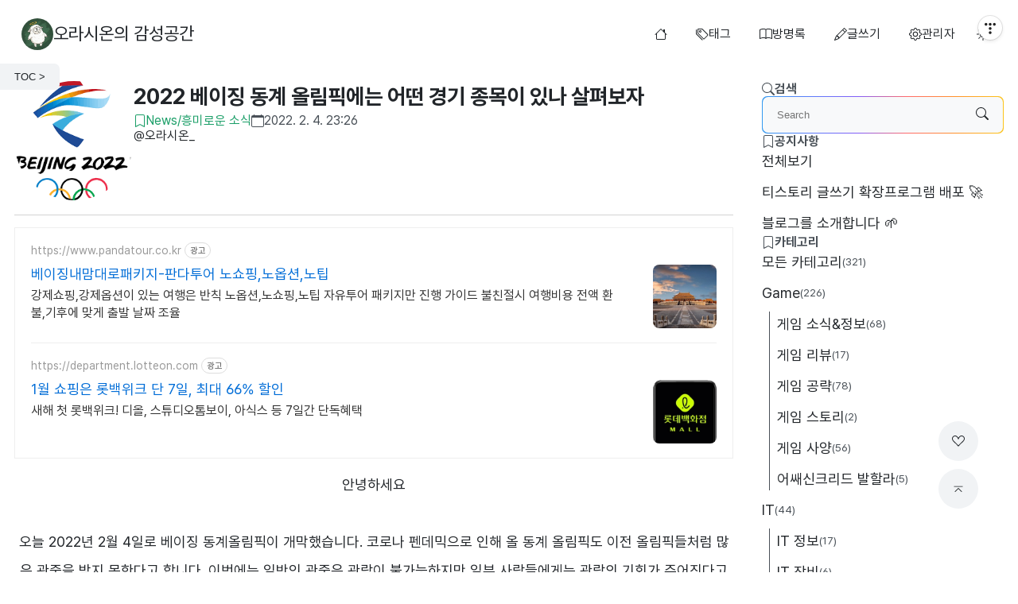

--- FILE ---
content_type: text/html;charset=UTF-8
request_url: https://oracionspace.com/entry/2022-%EB%B2%A0%EC%9D%B4%EC%A7%95-%EB%8F%99%EA%B3%84-%EC%98%AC%EB%A6%BC%ED%94%BD%EC%97%90%EB%8A%94-%EC%96%B4%EB%96%A4-%EC%A2%85%EB%AA%A9%EC%9D%B4-%EC%9E%88%EB%82%98-%EC%82%B4%ED%8E%B4%EB%B3%B4%EC%9E%90
body_size: 122410
content:
<!DOCTYPE html>
<html lang="ko">

                                                                                  <head>
                <script type="text/javascript">if (!window.T) { window.T = {} }
window.T.config = {"TOP_SSL_URL":"https://www.tistory.com","PREVIEW":false,"ROLE":"guest","PREV_PAGE":"","NEXT_PAGE":"","BLOG":{"id":2119156,"name":"sjw4371","title":"오라시온의 감성공간","isDormancy":false,"nickName":"오라시온_","status":"open","profileStatus":"normal"},"NEED_COMMENT_LOGIN":false,"COMMENT_LOGIN_CONFIRM_MESSAGE":"","LOGIN_URL":"https://www.tistory.com/auth/login/?redirectUrl=https://oracionspace.com/entry/2022-%25EB%25B2%25A0%25EC%259D%25B4%25EC%25A7%2595-%25EB%258F%2599%25EA%25B3%2584-%25EC%2598%25AC%25EB%25A6%25BC%25ED%2594%25BD%25EC%2597%2590%25EB%258A%2594-%25EC%2596%25B4%25EB%2596%25A4-%25EC%25A2%2585%25EB%25AA%25A9%25EC%259D%25B4-%25EC%259E%2588%25EB%2582%2598-%25EC%2582%25B4%25ED%258E%25B4%25EB%25B3%25B4%25EC%259E%2590","DEFAULT_URL":"https://oracionspace.com","USER":{"name":null,"homepage":null,"id":0,"profileImage":null},"SUBSCRIPTION":{"status":"none","isConnected":false,"isPending":false,"isWait":false,"isProcessing":false,"isNone":true},"IS_LOGIN":false,"HAS_BLOG":false,"IS_SUPPORT":false,"IS_SCRAPABLE":false,"TOP_URL":"http://www.tistory.com","JOIN_URL":"https://www.tistory.com/member/join","PHASE":"prod","ROLE_GROUP":"visitor"};
window.T.entryInfo = {"entryId":74,"isAuthor":false,"categoryId":635544,"categoryLabel":"News/흥미로운 소식"};
window.appInfo = {"domain":"tistory.com","topUrl":"https://www.tistory.com","loginUrl":"https://www.tistory.com/auth/login","logoutUrl":"https://www.tistory.com/auth/logout"};
window.initData = {};

window.TistoryBlog = {
    basePath: "",
    url: "https://oracionspace.com",
    tistoryUrl: "https://sjw4371.tistory.com",
    manageUrl: "https://sjw4371.tistory.com/manage",
    token: "4SxEPCBLq5pDA405Pzt6nCAzeIEOmJucbhVpBZyEeiKhDPJYsYq2GDIqszQc7dOk"
};
var servicePath = "";
var blogURL = "";</script>

                
                
                
                        <!-- BusinessLicenseInfo - START -->
        
            <link href="https://tistory1.daumcdn.net/tistory_admin/userblog/userblog-7e0ff364db2dca01461081915f9748e9916c532a/static/plugin/BusinessLicenseInfo/style.css" rel="stylesheet" type="text/css"/>

            <script>function switchFold(entryId) {
    var businessLayer = document.getElementById("businessInfoLayer_" + entryId);

    if (businessLayer) {
        if (businessLayer.className.indexOf("unfold_license") > 0) {
            businessLayer.className = "business_license_layer";
        } else {
            businessLayer.className = "business_license_layer unfold_license";
        }
    }
}
</script>

        
        <!-- BusinessLicenseInfo - END -->
        <!-- DaumShow - START -->
        <style type="text/css">#daumSearchBox {
    height: 21px;
    background-image: url(//i1.daumcdn.net/imgsrc.search/search_all/show/tistory/plugin/bg_search2_2.gif);
    margin: 5px auto;
    padding: 0;
}

#daumSearchBox input {
    background: none;
    margin: 0;
    padding: 0;
    border: 0;
}

#daumSearchBox #daumLogo {
    width: 34px;
    height: 21px;
    float: left;
    margin-right: 5px;
    background-image: url(//i1.daumcdn.net/img-media/tistory/img/bg_search1_2_2010ci.gif);
}

#daumSearchBox #show_q {
    background-color: transparent;
    border: none;
    font: 12px Gulim, Sans-serif;
    color: #555;
    margin-top: 4px;
    margin-right: 15px;
    float: left;
}

#daumSearchBox #show_btn {
    background-image: url(//i1.daumcdn.net/imgsrc.search/search_all/show/tistory/plugin/bt_search_2.gif);
    width: 37px;
    height: 21px;
    float: left;
    margin: 0;
    cursor: pointer;
    text-indent: -1000em;
}
</style>

        <!-- DaumShow - END -->

        <!-- GoogleAnalytics - START -->
        <script src="https://www.googletagmanager.com/gtag/js?id=G-4JE9V5ECRC" async="async"></script>
<script>window.dataLayer = window.dataLayer || [];
function gtag(){dataLayer.push(arguments);}
gtag('js', new Date());
gtag('config','G-4JE9V5ECRC', {
    cookie_domain: 'sjw4371.tistory.com',
    cookie_flags: 'max-age=0;domain=.tistory.com',
    cookie_expires: 7 * 24 * 60 * 60 // 7 days, in seconds
});</script>

        <!-- GoogleAnalytics - END -->

<!-- MetaTag - START -->
<meta name="naver-site-verification" content="13682121f8b8f762e70b5e16c11f04290f2a8843"/>
<!-- MetaTag - END -->

<!-- System - START -->

<!-- System - END -->

        <!-- GoogleSearchConsole - START -->
        
<!-- BEGIN GOOGLE_SITE_VERIFICATION -->
<meta name="google-site-verification" content="VgtfTWxHNnZkMlQHL2-jGNOUNI6Vyd09Sc5gBMzmcYQ"/>
<!-- END GOOGLE_SITE_VERIFICATION -->

        <!-- GoogleSearchConsole - END -->

        <!-- TistoryProfileLayer - START -->
        <link href="https://tistory1.daumcdn.net/tistory_admin/userblog/userblog-7e0ff364db2dca01461081915f9748e9916c532a/static/plugin/TistoryProfileLayer/style.css" rel="stylesheet" type="text/css"/>
<script type="text/javascript" src="https://tistory1.daumcdn.net/tistory_admin/userblog/userblog-7e0ff364db2dca01461081915f9748e9916c532a/static/plugin/TistoryProfileLayer/script.js"></script>

        <!-- TistoryProfileLayer - END -->

                
                <meta http-equiv="X-UA-Compatible" content="IE=Edge">
<meta name="format-detection" content="telephone=no">
<script src="//t1.daumcdn.net/tistory_admin/lib/jquery/jquery-3.5.1.min.js" integrity="sha256-9/aliU8dGd2tb6OSsuzixeV4y/faTqgFtohetphbbj0=" crossorigin="anonymous"></script>
<script type="text/javascript" src="//t1.daumcdn.net/tiara/js/v1/tiara-1.2.0.min.js"></script><meta name="referrer" content="always"/>
<meta name="google-adsense-platform-account" content="ca-host-pub-9691043933427338"/>
<meta name="google-adsense-platform-domain" content="tistory.com"/>
<meta name="google-adsense-account" content="ca-pub-1885144852637329"/>
<meta name="description" content="안녕하세요 오늘 2022년 2월 4일로 베이징 동계올림픽이 개막했습니다. 코로나 펜데믹으로 인해 올 동계 올림픽도 이전 올림픽들처럼 많은 관중을 받지 못한다고 합니다. 이번에는 일반인 관중은 관람이 불가능하지만 일부 사람들에게는 관람의 기회가 주어진다고 하네요. 오늘은 베이징 동계 올림픽의 개막을 맞이하고 기념하여 이번 올림픽의 종목에는 어떤 종목들이 있을지 한번 확인해보는 시간을 가져보도록 하겠습니다. 베이징 동계 올림픽 종목 이번 동계 올림픽에서 우리를 즐겁게 해줄 겨울 스포츠에는 어떤 것이 있을지 궁금한데요. 김연아 선수가 떠오르는 피겨 스케이팅부터 보기만 해도 아찔한 스키점프, 스켈레톤 등의 총 15개 종목을 볼 수 있습니다. 15개의 종목은 크게 얼음 위에서 하는 스포츠인 빙상 종목, 눈 위에서.."/>
<meta property="og:type" content="article"/>
<meta property="og:url" content="https://oracionspace.com/entry/2022-%EB%B2%A0%EC%9D%B4%EC%A7%95-%EB%8F%99%EA%B3%84-%EC%98%AC%EB%A6%BC%ED%94%BD%EC%97%90%EB%8A%94-%EC%96%B4%EB%96%A4-%EC%A2%85%EB%AA%A9%EC%9D%B4-%EC%9E%88%EB%82%98-%EC%82%B4%ED%8E%B4%EB%B3%B4%EC%9E%90"/>
<meta property="og.article.author" content="오라시온_"/>
<meta property="og:site_name" content="오라시온의 감성공간"/>
<meta property="og:title" content="2022 베이징 동계 올림픽에는 어떤 경기 종목이 있나 살펴보자"/>
<meta name="by" content="오라시온_"/>
<meta property="og:description" content="안녕하세요 오늘 2022년 2월 4일로 베이징 동계올림픽이 개막했습니다. 코로나 펜데믹으로 인해 올 동계 올림픽도 이전 올림픽들처럼 많은 관중을 받지 못한다고 합니다. 이번에는 일반인 관중은 관람이 불가능하지만 일부 사람들에게는 관람의 기회가 주어진다고 하네요. 오늘은 베이징 동계 올림픽의 개막을 맞이하고 기념하여 이번 올림픽의 종목에는 어떤 종목들이 있을지 한번 확인해보는 시간을 가져보도록 하겠습니다. 베이징 동계 올림픽 종목 이번 동계 올림픽에서 우리를 즐겁게 해줄 겨울 스포츠에는 어떤 것이 있을지 궁금한데요. 김연아 선수가 떠오르는 피겨 스케이팅부터 보기만 해도 아찔한 스키점프, 스켈레톤 등의 총 15개 종목을 볼 수 있습니다. 15개의 종목은 크게 얼음 위에서 하는 스포츠인 빙상 종목, 눈 위에서.."/>
<meta property="og:image" content="https://img1.daumcdn.net/thumb/R800x0/?scode=mtistory2&fname=https%3A%2F%2Fblog.kakaocdn.net%2Fdna%2FxfDM1%2FbtrssDK73PO%2FAAAAAAAAAAAAAAAAAAAAAP7Zc3f5dfMWTaifffYuZWnws0-JVfKPEZqyXKqejuUI%2Fimg.png%3Fcredential%3DyqXZFxpELC7KVnFOS48ylbz2pIh7yKj8%26expires%3D1769871599%26allow_ip%3D%26allow_referer%3D%26signature%3DNA0V5wzAQQfMenXPswYBp7V85sw%253D"/>
<meta property="article:section" content="'스포츠일반'"/>
<meta name="twitter:card" content="summary_large_image"/>
<meta name="twitter:site" content="@TISTORY"/>
<meta name="twitter:title" content="2022 베이징 동계 올림픽에는 어떤 경기 종목이 있나 살펴보자"/>
<meta name="twitter:description" content="안녕하세요 오늘 2022년 2월 4일로 베이징 동계올림픽이 개막했습니다. 코로나 펜데믹으로 인해 올 동계 올림픽도 이전 올림픽들처럼 많은 관중을 받지 못한다고 합니다. 이번에는 일반인 관중은 관람이 불가능하지만 일부 사람들에게는 관람의 기회가 주어진다고 하네요. 오늘은 베이징 동계 올림픽의 개막을 맞이하고 기념하여 이번 올림픽의 종목에는 어떤 종목들이 있을지 한번 확인해보는 시간을 가져보도록 하겠습니다. 베이징 동계 올림픽 종목 이번 동계 올림픽에서 우리를 즐겁게 해줄 겨울 스포츠에는 어떤 것이 있을지 궁금한데요. 김연아 선수가 떠오르는 피겨 스케이팅부터 보기만 해도 아찔한 스키점프, 스켈레톤 등의 총 15개 종목을 볼 수 있습니다. 15개의 종목은 크게 얼음 위에서 하는 스포츠인 빙상 종목, 눈 위에서.."/>
<meta property="twitter:image" content="https://img1.daumcdn.net/thumb/R800x0/?scode=mtistory2&fname=https%3A%2F%2Fblog.kakaocdn.net%2Fdna%2FxfDM1%2FbtrssDK73PO%2FAAAAAAAAAAAAAAAAAAAAAP7Zc3f5dfMWTaifffYuZWnws0-JVfKPEZqyXKqejuUI%2Fimg.png%3Fcredential%3DyqXZFxpELC7KVnFOS48ylbz2pIh7yKj8%26expires%3D1769871599%26allow_ip%3D%26allow_referer%3D%26signature%3DNA0V5wzAQQfMenXPswYBp7V85sw%253D"/>
<meta content="https://oracionspace.com/74" property="dg:plink" content="https://oracionspace.com/74"/>
<meta name="plink"/>
<meta name="title" content="2022 베이징 동계 올림픽에는 어떤 경기 종목이 있나 살펴보자"/>
<meta name="article:media_name" content="오라시온의 감성공간"/>
<meta property="article:mobile_url" content="https://oracionspace.com/m/entry/2022-%EB%B2%A0%EC%9D%B4%EC%A7%95-%EB%8F%99%EA%B3%84-%EC%98%AC%EB%A6%BC%ED%94%BD%EC%97%90%EB%8A%94-%EC%96%B4%EB%96%A4-%EC%A2%85%EB%AA%A9%EC%9D%B4-%EC%9E%88%EB%82%98-%EC%82%B4%ED%8E%B4%EB%B3%B4%EC%9E%90"/>
<meta property="article:pc_url" content="https://oracionspace.com/entry/2022-%EB%B2%A0%EC%9D%B4%EC%A7%95-%EB%8F%99%EA%B3%84-%EC%98%AC%EB%A6%BC%ED%94%BD%EC%97%90%EB%8A%94-%EC%96%B4%EB%96%A4-%EC%A2%85%EB%AA%A9%EC%9D%B4-%EC%9E%88%EB%82%98-%EC%82%B4%ED%8E%B4%EB%B3%B4%EC%9E%90"/>
<meta property="article:mobile_view_url" content="https://sjw4371.tistory.com/m/entry/2022-%EB%B2%A0%EC%9D%B4%EC%A7%95-%EB%8F%99%EA%B3%84-%EC%98%AC%EB%A6%BC%ED%94%BD%EC%97%90%EB%8A%94-%EC%96%B4%EB%96%A4-%EC%A2%85%EB%AA%A9%EC%9D%B4-%EC%9E%88%EB%82%98-%EC%82%B4%ED%8E%B4%EB%B3%B4%EC%9E%90"/>
<meta property="article:pc_view_url" content="https://sjw4371.tistory.com/entry/2022-%EB%B2%A0%EC%9D%B4%EC%A7%95-%EB%8F%99%EA%B3%84-%EC%98%AC%EB%A6%BC%ED%94%BD%EC%97%90%EB%8A%94-%EC%96%B4%EB%96%A4-%EC%A2%85%EB%AA%A9%EC%9D%B4-%EC%9E%88%EB%82%98-%EC%82%B4%ED%8E%B4%EB%B3%B4%EC%9E%90"/>
<meta property="article:talk_channel_view_url" content="https://oracionspace.com/m/entry/2022-%EB%B2%A0%EC%9D%B4%EC%A7%95-%EB%8F%99%EA%B3%84-%EC%98%AC%EB%A6%BC%ED%94%BD%EC%97%90%EB%8A%94-%EC%96%B4%EB%96%A4-%EC%A2%85%EB%AA%A9%EC%9D%B4-%EC%9E%88%EB%82%98-%EC%82%B4%ED%8E%B4%EB%B3%B4%EC%9E%90"/>
<meta property="article:pc_service_home" content="https://www.tistory.com"/>
<meta property="article:mobile_service_home" content="https://www.tistory.com/m"/>
<meta property="article:txid" content="2119156_74"/>
<meta property="article:published_time" content="2022-02-04T23:26:42+09:00"/>
<meta property="og:regDate" content="20220204112642"/>
<meta property="article:modified_time" content="2024-03-01T20:11:51+09:00"/>
<script type="module" src="https://tistory1.daumcdn.net/tistory_admin/userblog/userblog-7e0ff364db2dca01461081915f9748e9916c532a/static/pc/dist/index.js" defer=""></script>
<script type="text/javascript" src="https://tistory1.daumcdn.net/tistory_admin/userblog/userblog-7e0ff364db2dca01461081915f9748e9916c532a/static/pc/dist/index-legacy.js" defer="" nomodule="true"></script>
<script type="text/javascript" src="https://tistory1.daumcdn.net/tistory_admin/userblog/userblog-7e0ff364db2dca01461081915f9748e9916c532a/static/pc/dist/polyfills-legacy.js" defer="" nomodule="true"></script>
<link rel="stylesheet" type="text/css" href="https://t1.daumcdn.net/tistory_admin/www/style/font.css"/>
<link rel="stylesheet" type="text/css" href="https://tistory1.daumcdn.net/tistory_admin/userblog/userblog-7e0ff364db2dca01461081915f9748e9916c532a/static/style/content.css"/>
<link rel="stylesheet" type="text/css" href="https://tistory1.daumcdn.net/tistory_admin/userblog/userblog-7e0ff364db2dca01461081915f9748e9916c532a/static/pc/dist/index.css"/>
<script type="text/javascript">(function() {
    var tjQuery = jQuery.noConflict(true);
    window.tjQuery = tjQuery;
    window.orgjQuery = window.jQuery; window.jQuery = tjQuery;
    window.jQuery = window.orgjQuery; delete window.orgjQuery;
})()</script>
<script type="text/javascript" src="https://tistory1.daumcdn.net/tistory_admin/userblog/userblog-7e0ff364db2dca01461081915f9748e9916c532a/static/script/base.js"></script>
<script type="text/javascript" src="//developers.kakao.com/sdk/js/kakao.min.js"></script>

                
    <meta name="viewport" content="width=device-width,initial-scale=1,shrink-to-fit=no,maximum-scale=5">
    <meta http-equiv="Content-Type" content="text/html; charset=utf-8">
    <meta charset="utf-8">
    <meta http-equiv="Content-Script-Type" content="text/javascript">
    <meta http-equiv="Content-Style-Type" content="text/css">
    <meta http-equiv="x-ua-compatible" content="IE=edge">
    <meta name="title" content="2022 베이징 동계 올림픽에는 어떤 경기 종목이 있나 살펴보자 :: 오라시온의 감성공간">
    <meta name="description" content="반갑습니다! 이 블로그에서는 주로 게임이나 유용한 소프트웨어 소개 등의 컨텐츠를 제공합니다. 🎁">
    <meta http-equiv="author" content="오라시온_">
    <meta http-equiv="copyright" content="오라시온_">
    <link rel="preconnect" href="https://tistory1.daumcdn.net">
    <link rel="preconnect" href="https://blog.kakaocdn.net">
    <link rel="preconnect" href="https://img1.daumcdn.net">
    <link rel="preconnect" href="https://cdn.jsdelivr.net">
    <link rel="stylesheet" as="style" crossorigin href="https://cdn.jsdelivr.net/gh/orioncactus/pretendard@v1.3.9/dist/web/static/pretendard-dynamic-subset.min.css">
    <link rel="stylesheet" href="https://tistory1.daumcdn.net/tistory/2119156/skin/style.css?_version_=1767455559"> 
    <link rel="shortcut icon" href="https://tistory1.daumcdn.net/tistory/2119156/d191aec1589d472e8b7c924917f96733"/>
    <title>2022 베이징 동계 올림픽에는 어떤 경기 종목이 있나 살펴보자 :: 오라시온의 감성공간</title>
    <!-- Google tag (gtag.js) --> 
    <script async src="https://www.googletagmanager.com/gtag/js?id=G-4JE9V5ECRC"></script>
    <script>
      window.dataLayer = window.dataLayer || [];
      function gtag(){dataLayer.push(arguments);}
      gtag('js', new Date());

      gtag('config', 'G-4JE9V5ECRC');
    </script>
    <meta property="og:title" content="2022 베이징 동계 올림픽에는 어떤 경기 종목이 있나 살펴보자 :: 오라시온의 감성공간">
    <meta property="og:site_name" content="오라시온의 감성공간">
    <meta property="og:description" content="반갑습니다! 이 블로그에서는 주로 게임이나 유용한 소프트웨어 소개 등의 컨텐츠를 제공합니다. 🎁">
    <meta property="og:url" content="https://oracionspace.com/">
    <meta property="og:type" content="website">
    <script async src="https://pagead2.googlesyndication.com/pagead/js/adsbygoogle.js?client=ca-pub-1885144852637329" crossorigin="anonymous"></script>
  
                
                
                <style type="text/css">.another_category {
    border: 1px solid #E5E5E5;
    padding: 10px 10px 5px;
    margin: 10px 0;
    clear: both;
}

.another_category h4 {
    font-size: 12px !important;
    margin: 0 !important;
    border-bottom: 1px solid #E5E5E5 !important;
    padding: 2px 0 6px !important;
}

.another_category h4 a {
    font-weight: bold !important;
}

.another_category table {
    table-layout: fixed;
    border-collapse: collapse;
    width: 100% !important;
    margin-top: 10px !important;
}

* html .another_category table {
    width: auto !important;
}

*:first-child + html .another_category table {
    width: auto !important;
}

.another_category th, .another_category td {
    padding: 0 0 4px !important;
}

.another_category th {
    text-align: left;
    font-size: 12px !important;
    font-weight: normal;
    word-break: break-all;
    overflow: hidden;
    line-height: 1.5;
}

.another_category td {
    text-align: right;
    width: 80px;
    font-size: 11px;
}

.another_category th a {
    font-weight: normal;
    text-decoration: none;
    border: none !important;
}

.another_category th a.current {
    font-weight: bold;
    text-decoration: none !important;
    border-bottom: 1px solid !important;
}

.another_category th span {
    font-weight: normal;
    text-decoration: none;
    font: 10px Tahoma, Sans-serif;
    border: none !important;
}

.another_category_color_gray, .another_category_color_gray h4 {
    border-color: #E5E5E5 !important;
}

.another_category_color_gray * {
    color: #909090 !important;
}

.another_category_color_gray th a.current {
    border-color: #909090 !important;
}

.another_category_color_gray h4, .another_category_color_gray h4 a {
    color: #737373 !important;
}

.another_category_color_red, .another_category_color_red h4 {
    border-color: #F6D4D3 !important;
}

.another_category_color_red * {
    color: #E86869 !important;
}

.another_category_color_red th a.current {
    border-color: #E86869 !important;
}

.another_category_color_red h4, .another_category_color_red h4 a {
    color: #ED0908 !important;
}

.another_category_color_green, .another_category_color_green h4 {
    border-color: #CCE7C8 !important;
}

.another_category_color_green * {
    color: #64C05B !important;
}

.another_category_color_green th a.current {
    border-color: #64C05B !important;
}

.another_category_color_green h4, .another_category_color_green h4 a {
    color: #3EA731 !important;
}

.another_category_color_blue, .another_category_color_blue h4 {
    border-color: #C8DAF2 !important;
}

.another_category_color_blue * {
    color: #477FD6 !important;
}

.another_category_color_blue th a.current {
    border-color: #477FD6 !important;
}

.another_category_color_blue h4, .another_category_color_blue h4 a {
    color: #1960CA !important;
}

.another_category_color_violet, .another_category_color_violet h4 {
    border-color: #E1CEEC !important;
}

.another_category_color_violet * {
    color: #9D64C5 !important;
}

.another_category_color_violet th a.current {
    border-color: #9D64C5 !important;
}

.another_category_color_violet h4, .another_category_color_violet h4 a {
    color: #7E2CB5 !important;
}
</style>

                
                <link rel="stylesheet" type="text/css" href="https://tistory1.daumcdn.net/tistory_admin/userblog/userblog-7e0ff364db2dca01461081915f9748e9916c532a/static/style/revenue.css"/>
<link rel="canonical" href="https://oracionspace.com/entry/2022-%EB%B2%A0%EC%9D%B4%EC%A7%95-%EB%8F%99%EA%B3%84-%EC%98%AC%EB%A6%BC%ED%94%BD%EC%97%90%EB%8A%94-%EC%96%B4%EB%96%A4-%EC%A2%85%EB%AA%A9%EC%9D%B4-%EC%9E%88%EB%82%98-%EC%82%B4%ED%8E%B4%EB%B3%B4%EC%9E%90"/>

<!-- BEGIN STRUCTURED_DATA -->
<script type="application/ld+json">
    {"@context":"http://schema.org","@type":"BlogPosting","mainEntityOfPage":{"@id":"https://oracionspace.com/entry/2022-%EB%B2%A0%EC%9D%B4%EC%A7%95-%EB%8F%99%EA%B3%84-%EC%98%AC%EB%A6%BC%ED%94%BD%EC%97%90%EB%8A%94-%EC%96%B4%EB%96%A4-%EC%A2%85%EB%AA%A9%EC%9D%B4-%EC%9E%88%EB%82%98-%EC%82%B4%ED%8E%B4%EB%B3%B4%EC%9E%90","name":null},"url":"https://oracionspace.com/entry/2022-%EB%B2%A0%EC%9D%B4%EC%A7%95-%EB%8F%99%EA%B3%84-%EC%98%AC%EB%A6%BC%ED%94%BD%EC%97%90%EB%8A%94-%EC%96%B4%EB%96%A4-%EC%A2%85%EB%AA%A9%EC%9D%B4-%EC%9E%88%EB%82%98-%EC%82%B4%ED%8E%B4%EB%B3%B4%EC%9E%90","headline":"2022 베이징 동계 올림픽에는 어떤 경기 종목이 있나 살펴보자","description":"안녕하세요 오늘 2022년 2월 4일로 베이징 동계올림픽이 개막했습니다. 코로나 펜데믹으로 인해 올 동계 올림픽도 이전 올림픽들처럼 많은 관중을 받지 못한다고 합니다. 이번에는 일반인 관중은 관람이 불가능하지만 일부 사람들에게는 관람의 기회가 주어진다고 하네요. 오늘은 베이징 동계 올림픽의 개막을 맞이하고 기념하여 이번 올림픽의 종목에는 어떤 종목들이 있을지 한번 확인해보는 시간을 가져보도록 하겠습니다. 베이징 동계 올림픽 종목 이번 동계 올림픽에서 우리를 즐겁게 해줄 겨울 스포츠에는 어떤 것이 있을지 궁금한데요. 김연아 선수가 떠오르는 피겨 스케이팅부터 보기만 해도 아찔한 스키점프, 스켈레톤 등의 총 15개 종목을 볼 수 있습니다. 15개의 종목은 크게 얼음 위에서 하는 스포츠인 빙상 종목, 눈 위에서..","author":{"@type":"Person","name":"오라시온_","logo":null},"image":{"@type":"ImageObject","url":"https://img1.daumcdn.net/thumb/R800x0/?scode=mtistory2&fname=https%3A%2F%2Fblog.kakaocdn.net%2Fdna%2FxfDM1%2FbtrssDK73PO%2FAAAAAAAAAAAAAAAAAAAAAP7Zc3f5dfMWTaifffYuZWnws0-JVfKPEZqyXKqejuUI%2Fimg.png%3Fcredential%3DyqXZFxpELC7KVnFOS48ylbz2pIh7yKj8%26expires%3D1769871599%26allow_ip%3D%26allow_referer%3D%26signature%3DNA0V5wzAQQfMenXPswYBp7V85sw%253D","width":"800px","height":"800px"},"datePublished":"2022-02-04T23:26:42+09:00","dateModified":"2024-03-01T20:11:51+09:00","publisher":{"@type":"Organization","name":"TISTORY","logo":{"@type":"ImageObject","url":"https://t1.daumcdn.net/tistory_admin/static/images/openGraph/opengraph.png","width":"800px","height":"800px"}}}
</script>
<!-- END STRUCTURED_DATA -->
<link rel="stylesheet" type="text/css" href="https://tistory1.daumcdn.net/tistory_admin/userblog/userblog-7e0ff364db2dca01461081915f9748e9916c532a/static/style/dialog.css"/>
<link rel="stylesheet" type="text/css" href="//t1.daumcdn.net/tistory_admin/www/style/top/font.css"/>
<link rel="stylesheet" type="text/css" href="https://tistory1.daumcdn.net/tistory_admin/userblog/userblog-7e0ff364db2dca01461081915f9748e9916c532a/static/style/postBtn.css"/>
<link rel="stylesheet" type="text/css" href="https://tistory1.daumcdn.net/tistory_admin/userblog/userblog-7e0ff364db2dca01461081915f9748e9916c532a/static/style/tistory.css"/>
<script type="text/javascript" src="https://tistory1.daumcdn.net/tistory_admin/userblog/userblog-7e0ff364db2dca01461081915f9748e9916c532a/static/script/common.js"></script>

                
                </head>
                                                  <body>
                
                
                
    <script type="text/javascript" src="https://tistory1.daumcdn.net/tistory/2119156/skin/images/index.js?_version_=1767455559"></script>
    <script type="text/javascript"></script>
    
      <div class="progress">
        <div class="progress__fill"></div>
      </div>
      <header class="desktop-header"><a class="logo text-lg flex-row gap-x-sm items-center" href="/"><img src="https://tistory1.daumcdn.net/tistory/2119156/attach/79c16ab4cb9848988ca497d484ced915" alt="오라시온의 감성공간"><span>오라시온의 감성공간</span></a>
        <nav class="flex-1">
          <ul class="flex-row gap-x-sm items-center justify-end">
            <li><a href="/" aria-label="HomePageButton"><svg class="bi bi-house" xmlns="http://www.w3.org/2000/svg" width="16" height="16" fill="currentColor" viewBox="0 0 16 16">
                  <path d="M8.707 1.5a1 1 0 0 0-1.414 0L.646 8.146a.5.5 0 0 0 .708.708L2 8.207V13.5A1.5 1.5 0 0 0 3.5 15h9a1.5 1.5 0 0 0 1.5-1.5V8.207l.646.647a.5.5 0 0 0 .708-.708L13 5.793V2.5a.5.5 0 0 0-.5-.5h-1a.5.5 0 0 0-.5.5v1.293L8.707 1.5ZM13 7.207V13.5a.5.5 0 0 1-.5.5h-9a.5.5 0 0 1-.5-.5V7.207l5-5 5 5Z"></path>
                </svg></a></li>
            <li><a href="https://sjw4371.tistory.com/tag"><svg class="bi bi-tags" xmlns="http://www.w3.org/2000/svg" width="16" height="16" fill="currentColor" viewBox="0 0 16 16">
                  <path d="M3 2v4.586l7 7L14.586 9l-7-7H3zM2 2a1 1 0 0 1 1-1h4.586a1 1 0 0 1 .707.293l7 7a1 1 0 0 1 0 1.414l-4.586 4.586a1 1 0 0 1-1.414 0l-7-7A1 1 0 0 1 2 6.586V2z"></path>
                  <path d="M5.5 5a.5.5 0 1 1 0-1 .5.5 0 0 1 0 1zm0 1a1.5 1.5 0 1 0 0-3 1.5 1.5 0 0 0 0 3zM1 7.086a1 1 0 0 0 .293.707L8.75 15.25l-.043.043a1 1 0 0 1-1.414 0l-7-7A1 1 0 0 1 0 7.586V3a1 1 0 0 1 1-1v5.086z"></path>
                </svg><span>태그</span></a></li>
            <li><a href="https://sjw4371.tistory.com/guestbook"><svg class="bi bi-book" xmlns="http://www.w3.org/2000/svg" width="16" height="16" fill="currentColor" viewBox="0 0 16 16">
                  <path d="M1 2.828c.885-.37 2.154-.769 3.388-.893 1.33-.134 2.458.063 3.112.752v9.746c-.935-.53-2.12-.603-3.213-.493-1.18.12-2.37.461-3.287.811V2.828zm7.5-.141c.654-.689 1.782-.886 3.112-.752 1.234.124 2.503.523 3.388.893v9.923c-.918-.35-2.107-.692-3.287-.81-1.094-.111-2.278-.039-3.213.492V2.687zM8 1.783C7.015.936 5.587.81 4.287.94c-1.514.153-3.042.672-3.994 1.105A.5.5 0 0 0 0 2.5v11a.5.5 0 0 0 .707.455c.882-.4 2.303-.881 3.68-1.02 1.409-.142 2.59.087 3.223.877a.5.5 0 0 0 .78 0c.633-.79 1.814-1.019 3.222-.877 1.378.139 2.8.62 3.681 1.02A.5.5 0 0 0 16 13.5v-11a.5.5 0 0 0-.293-.455c-.952-.433-2.48-.952-3.994-1.105C10.413.809 8.985.936 8 1.783z"></path>
                </svg><span>방명록</span></a></li>
            <li><a href="/manage/post" target="_blank"><svg class="bi bi-pencil" xmlns="http://www.w3.org/2000/svg" width="16" height="16" fill="currentColor" viewBox="0 0 16 16">
                  <path d="M12.146.146a.5.5 0 0 1 .708 0l3 3a.5.5 0 0 1 0 .708l-10 10a.5.5 0 0 1-.168.11l-5 2a.5.5 0 0 1-.65-.65l2-5a.5.5 0 0 1 .11-.168l10-10zM11.207 2.5 13.5 4.793 14.793 3.5 12.5 1.207 11.207 2.5zm1.586 3L10.5 3.207 4 9.707V10h.5a.5.5 0 0 1 .5.5v.5h.5a.5.5 0 0 1 .5.5v.5h.293l6.5-6.5zm-9.761 5.175-.106.106-1.528 3.821 3.821-1.528.106-.106A.5.5 0 0 1 5 12.5V12h-.5a.5.5 0 0 1-.5-.5V11h-.5a.5.5 0 0 1-.468-.325z"></path>
                </svg><span>글쓰기</span></a></li>
            <li><a href="/manage" target="_blank"><svg class="bi bi-gear" xmlns="http://www.w3.org/2000/svg" width="16" height="16" fill="currentColor" viewBox="0 0 16 16">
                  <path d="M8 4.754a3.246 3.246 0 1 0 0 6.492 3.246 3.246 0 0 0 0-6.492zM5.754 8a2.246 2.246 0 1 1 4.492 0 2.246 2.246 0 0 1-4.492 0z"></path>
                  <path d="M9.796 1.343c-.527-1.79-3.065-1.79-3.592 0l-.094.319a.873.873 0 0 1-1.255.52l-.292-.16c-1.64-.892-3.433.902-2.54 2.541l.159.292a.873.873 0 0 1-.52 1.255l-.319.094c-1.79.527-1.79 3.065 0 3.592l.319.094a.873.873 0 0 1 .52 1.255l-.16.292c-.892 1.64.901 3.434 2.541 2.54l.292-.159a.873.873 0 0 1 1.255.52l.094.319c.527 1.79 3.065 1.79 3.592 0l.094-.319a.873.873 0 0 1 1.255-.52l.292.16c1.64.893 3.434-.902 2.54-2.541l-.159-.292a.873.873 0 0 1 .52-1.255l.319-.094c1.79-.527 1.79-3.065 0-3.592l-.319-.094a.873.873 0 0 1-.52-1.255l.16-.292c.893-1.64-.902-3.433-2.541-2.54l-.292.159a.873.873 0 0 1-1.255-.52l-.094-.319zm-2.633.283c.246-.835 1.428-.835 1.674 0l.094.319a1.873 1.873 0 0 0 2.693 1.115l.291-.16c.764-.415 1.6.42 1.184 1.185l-.159.292a1.873 1.873 0 0 0 1.116 2.692l.318.094c.835.246.835 1.428 0 1.674l-.319.094a1.873 1.873 0 0 0-1.115 2.693l.16.291c.415.764-.42 1.6-1.185 1.184l-.291-.159a1.873 1.873 0 0 0-2.693 1.116l-.094.318c-.246.835-1.428.835-1.674 0l-.094-.319a1.873 1.873 0 0 0-2.692-1.115l-.292.16c-.764.415-1.6-.42-1.184-1.185l.159-.291A1.873 1.873 0 0 0 1.945 8.93l-.319-.094c-.835-.246-.835-1.428 0-1.674l.319-.094A1.873 1.873 0 0 0 3.06 4.377l-.16-.292c-.415-.764.42-1.6 1.185-1.184l.292.159a1.873 1.873 0 0 0 2.692-1.115l.094-.319z"></path>
                </svg><span>관리자</span></a></li>
            <li><button class="toggle-theme" aria-label="toggleThemeBtn"><svg class="bi bi-brightness-high" xmlns="http://www.w3.org/2000/svg" width="16" height="16" fill="currentColor" viewBox="0 0 16 16">
                  <path d="M8 11a3 3 0 1 1 0-6 3 3 0 0 1 0 6zm0 1a4 4 0 1 0 0-8 4 4 0 0 0 0 8zM8 0a.5.5 0 0 1 .5.5v2a.5.5 0 0 1-1 0v-2A.5.5 0 0 1 8 0zm0 13a.5.5 0 0 1 .5.5v2a.5.5 0 0 1-1 0v-2A.5.5 0 0 1 8 13zm8-5a.5.5 0 0 1-.5.5h-2a.5.5 0 0 1 0-1h2a.5.5 0 0 1 .5.5zM3 8a.5.5 0 0 1-.5.5h-2a.5.5 0 0 1 0-1h2A.5.5 0 0 1 3 8zm10.657-5.657a.5.5 0 0 1 0 .707l-1.414 1.415a.5.5 0 1 1-.707-.708l1.414-1.414a.5.5 0 0 1 .707 0zm-9.193 9.193a.5.5 0 0 1 0 .707L3.05 13.657a.5.5 0 0 1-.707-.707l1.414-1.414a.5.5 0 0 1 .707 0zm9.193 2.121a.5.5 0 0 1-.707 0l-1.414-1.414a.5.5 0 0 1 .707-.707l1.414 1.414a.5.5 0 0 1 0 .707zM4.464 4.465a.5.5 0 0 1-.707 0L2.343 3.05a.5.5 0 1 1 .707-.707l1.414 1.414a.5.5 0 0 1 0 .708z"></path>
                </svg><svg class="bi bi-moon" xmlns="http://www.w3.org/2000/svg" width="16" height="16" fill="currentColor" viewBox="0 0 16 16">
                  <path d="M6 .278a.768.768 0 0 1 .08.858 7.208 7.208 0 0 0-.878 3.46c0 4.021 3.278 7.277 7.318 7.277.527 0 1.04-.055 1.533-.16a.787.787 0 0 1 .81.316.733.733 0 0 1-.031.893A8.349 8.349 0 0 1 8.344 16C3.734 16 0 12.286 0 7.71 0 4.266 2.114 1.312 5.124.06A.752.752 0 0 1 6 .278zM4.858 1.311A7.269 7.269 0 0 0 1.025 7.71c0 4.02 3.279 7.276 7.319 7.276a7.316 7.316 0 0 0 5.205-2.162c-.337.042-.68.063-1.029.063-4.61 0-8.343-3.714-8.343-8.29 0-1.167.242-2.278.681-3.286z"></path>
                </svg></button></li>
            <li><button class="sidebar-open-btn"><svg class="bi bi-list" xmlns="http://www.w3.org/2000/svg" width="16" height="16" fill="currentColor" viewBox="0 0 16 16">
                  <path fill-rule="evenodd" d="M2.5 12a.5.5 0 0 1 .5-.5h10a.5.5 0 0 1 0 1H3a.5.5 0 0 1-.5-.5zm0-4a.5.5 0 0 1 .5-.5h10a.5.5 0 0 1 0 1H3a.5.5 0 0 1-.5-.5zm0-4a.5.5 0 0 1 .5-.5h10a.5.5 0 0 1 0 1H3a.5.5 0 0 1-.5-.5z"></path>
                </svg></button></li>
          </ul>
        </nav>
      </header>
      <header class="m-header">
        <nav>
          <ul class="flex-row gap-x-sm items-center justify-evenly">
            <li><a href="/" aria-label="HomePageButton"><svg class="bi bi-house" xmlns="http://www.w3.org/2000/svg" width="16" height="16" fill="currentColor" viewBox="0 0 16 16">
                  <path d="M8.707 1.5a1 1 0 0 0-1.414 0L.646 8.146a.5.5 0 0 0 .708.708L2 8.207V13.5A1.5 1.5 0 0 0 3.5 15h9a1.5 1.5 0 0 0 1.5-1.5V8.207l.646.647a.5.5 0 0 0 .708-.708L13 5.793V2.5a.5.5 0 0 0-.5-.5h-1a.5.5 0 0 0-.5.5v1.293L8.707 1.5ZM13 7.207V13.5a.5.5 0 0 1-.5.5h-9a.5.5 0 0 1-.5-.5V7.207l5-5 5 5Z"></path>
                </svg><span>HOME</span></a></li>
            <li class="tag-a-wrapper"><a href="https://sjw4371.tistory.com/tag"><svg class="bi bi-tags" xmlns="http://www.w3.org/2000/svg" width="16" height="16" fill="currentColor" viewBox="0 0 16 16">
                  <path d="M3 2v4.586l7 7L14.586 9l-7-7H3zM2 2a1 1 0 0 1 1-1h4.586a1 1 0 0 1 .707.293l7 7a1 1 0 0 1 0 1.414l-4.586 4.586a1 1 0 0 1-1.414 0l-7-7A1 1 0 0 1 2 6.586V2z"></path>
                  <path d="M5.5 5a.5.5 0 1 1 0-1 .5.5 0 0 1 0 1zm0 1a1.5 1.5 0 1 0 0-3 1.5 1.5 0 0 0 0 3zM1 7.086a1 1 0 0 0 .293.707L8.75 15.25l-.043.043a1 1 0 0 1-1.414 0l-7-7A1 1 0 0 1 0 7.586V3a1 1 0 0 1 1-1v5.086z"></path>
                </svg><span>태그</span></a></li>
            <li class="guestbook-a-wrapper"><a href="https://sjw4371.tistory.com/guestbook"><svg class="bi bi-book" xmlns="http://www.w3.org/2000/svg" width="16" height="16" fill="currentColor" viewBox="0 0 16 16">
                  <path d="M1 2.828c.885-.37 2.154-.769 3.388-.893 1.33-.134 2.458.063 3.112.752v9.746c-.935-.53-2.12-.603-3.213-.493-1.18.12-2.37.461-3.287.811V2.828zm7.5-.141c.654-.689 1.782-.886 3.112-.752 1.234.124 2.503.523 3.388.893v9.923c-.918-.35-2.107-.692-3.287-.81-1.094-.111-2.278-.039-3.213.492V2.687zM8 1.783C7.015.936 5.587.81 4.287.94c-1.514.153-3.042.672-3.994 1.105A.5.5 0 0 0 0 2.5v11a.5.5 0 0 0 .707.455c.882-.4 2.303-.881 3.68-1.02 1.409-.142 2.59.087 3.223.877a.5.5 0 0 0 .78 0c.633-.79 1.814-1.019 3.222-.877 1.378.139 2.8.62 3.681 1.02A.5.5 0 0 0 16 13.5v-11a.5.5 0 0 0-.293-.455c-.952-.433-2.48-.952-3.994-1.105C10.413.809 8.985.936 8 1.783z"></path>
                </svg><span>방명록</span></a></li>
            <li><button class="toggle-theme"><svg class="bi bi-brightness-high" xmlns="http://www.w3.org/2000/svg" width="16" height="16" fill="currentColor" viewBox="0 0 16 16">
                  <path d="M8 11a3 3 0 1 1 0-6 3 3 0 0 1 0 6zm0 1a4 4 0 1 0 0-8 4 4 0 0 0 0 8zM8 0a.5.5 0 0 1 .5.5v2a.5.5 0 0 1-1 0v-2A.5.5 0 0 1 8 0zm0 13a.5.5 0 0 1 .5.5v2a.5.5 0 0 1-1 0v-2A.5.5 0 0 1 8 13zm8-5a.5.5 0 0 1-.5.5h-2a.5.5 0 0 1 0-1h2a.5.5 0 0 1 .5.5zM3 8a.5.5 0 0 1-.5.5h-2a.5.5 0 0 1 0-1h2A.5.5 0 0 1 3 8zm10.657-5.657a.5.5 0 0 1 0 .707l-1.414 1.415a.5.5 0 1 1-.707-.708l1.414-1.414a.5.5 0 0 1 .707 0zm-9.193 9.193a.5.5 0 0 1 0 .707L3.05 13.657a.5.5 0 0 1-.707-.707l1.414-1.414a.5.5 0 0 1 .707 0zm9.193 2.121a.5.5 0 0 1-.707 0l-1.414-1.414a.5.5 0 0 1 .707-.707l1.414 1.414a.5.5 0 0 1 0 .707zM4.464 4.465a.5.5 0 0 1-.707 0L2.343 3.05a.5.5 0 1 1 .707-.707l1.414 1.414a.5.5 0 0 1 0 .708z"></path>
                </svg><svg class="bi bi-moon" xmlns="http://www.w3.org/2000/svg" width="16" height="16" fill="currentColor" viewBox="0 0 16 16">
                  <path d="M6 .278a.768.768 0 0 1 .08.858 7.208 7.208 0 0 0-.878 3.46c0 4.021 3.278 7.277 7.318 7.277.527 0 1.04-.055 1.533-.16a.787.787 0 0 1 .81.316.733.733 0 0 1-.031.893A8.349 8.349 0 0 1 8.344 16C3.734 16 0 12.286 0 7.71 0 4.266 2.114 1.312 5.124.06A.752.752 0 0 1 6 .278zM4.858 1.311A7.269 7.269 0 0 0 1.025 7.71c0 4.02 3.279 7.276 7.319 7.276a7.316 7.316 0 0 0 5.205-2.162c-.337.042-.68.063-1.029.063-4.61 0-8.343-3.714-8.343-8.29 0-1.167.242-2.278.681-3.286z"></path>
                </svg><span>테마</span></button></li>
            <li><button class="sidebar-open-btn"><svg class="bi bi-list" xmlns="http://www.w3.org/2000/svg" width="16" height="16" fill="currentColor" viewBox="0 0 16 16">
                  <path fill-rule="evenodd" d="M2.5 12a.5.5 0 0 1 .5-.5h10a.5.5 0 0 1 0 1H3a.5.5 0 0 1-.5-.5zm0-4a.5.5 0 0 1 .5-.5h10a.5.5 0 0 1 0 1H3a.5.5 0 0 1-.5-.5zm0-4a.5.5 0 0 1 .5-.5h10a.5.5 0 0 1 0 1H3a.5.5 0 0 1-.5-.5z"></path>
                </svg><span>MENU</span></button></li>
          </ul>
        </nav>
      </header>
      <div class="contents">
        <main>
          <div class="ad-container"></div>
          <div class="main-contents"><!-- 태그 클라우드 페이지-->
            <!-- 방명록 페이지-->
            <!-- 글 페이지-->
                
        
  <div class="index-template">
    
  </div>
  
    <div class="permalink-template">
      
        <div class="thumbnail-wrapper"><img src="https://img1.daumcdn.net/thumb/R750x0/?scode=mtistory2&fname=https%3A%2F%2Fblog.kakaocdn.net%2Fdna%2FxfDM1%2FbtrssDK73PO%2FAAAAAAAAAAAAAAAAAAAAAP7Zc3f5dfMWTaifffYuZWnws0-JVfKPEZqyXKqejuUI%2Fimg.png%3Fcredential%3DyqXZFxpELC7KVnFOS48ylbz2pIh7yKj8%26expires%3D1769871599%26allow_ip%3D%26allow_referer%3D%26signature%3DNA0V5wzAQQfMenXPswYBp7V85sw%253D" alt="2022 베이징 동계 올림픽에는 어떤 경기 종목이 있나 살펴보자"></div>
      
      <div class="article-info">
        <div class="img-wrapper hiddena"><img src="https://img1.daumcdn.net/thumb/R750x0/?scode=mtistory2&fname=https%3A%2F%2Fblog.kakaocdn.net%2Fdna%2FxfDM1%2FbtrssDK73PO%2FAAAAAAAAAAAAAAAAAAAAAP7Zc3f5dfMWTaifffYuZWnws0-JVfKPEZqyXKqejuUI%2Fimg.png%3Fcredential%3DyqXZFxpELC7KVnFOS48ylbz2pIh7yKj8%26expires%3D1769871599%26allow_ip%3D%26allow_referer%3D%26signature%3DNA0V5wzAQQfMenXPswYBp7V85sw%253D" alt="오라시온_"></div>
        <div class="desc-wrapper"><span class="title">2022 베이징 동계 올림픽에는 어떤 경기 종목이 있나 살펴보자</span><span class="sub"><span class="category"><svg class="bi bi-bookmark" xmlns="http://www.w3.org/2000/svg" width="16" height="16" fill="currentColor" viewBox="0 0 16 16"><path d="M2 2a2 2 0 0 1 2-2h8a2 2 0 0 1 2 2v13.5a.5.5 0 0 1-.777.416L8 13.101l-5.223 2.815A.5.5 0 0 1 2 15.5V2zm2-1a1 1 0 0 0-1 1v12.566l4.723-2.482a.5.5 0 0 1 .554 0L13 14.566V2a1 1 0 0 0-1-1H4z"></path></svg><a href="/category/News/%ED%9D%A5%EB%AF%B8%EB%A1%9C%EC%9A%B4%20%EC%86%8C%EC%8B%9D">News/흥미로운 소식</a></span><span class="date"><svg class="bi bi-calendar" xmlns="http://www.w3.org/2000/svg" width="16" height="16" fill="currentColor" viewBox="0 0 16 16"><path d="M3.5 0a.5.5 0 0 1 .5.5V1h8V.5a.5.5 0 0 1 1 0V1h1a2 2 0 0 1 2 2v11a2 2 0 0 1-2 2H2a2 2 0 0 1-2-2V3a2 2 0 0 1 2-2h1V.5a.5.5 0 0 1 .5-.5zM1 4v10a1 1 0 0 0 1 1h12a1 1 0 0 0 1-1V4H1z"></path></svg><span>2022. 2. 4. 23:26</span></span></span><span class="author">@오라시온_</span></div>
      </div>
      <button class="toc-open-btn" aria-label="tocOpenButton">TOC ></button>
      <div id="toc-wrapper">
        <div class="toc-header">
          <div class="toc-title"><svg class="bi bi-hash" xmlns="http://www.w3.org/2000/svg" width="16" height="16" fill="currentColor" viewBox="0 0 16 16">
              <path d="M8.39 12.648a1.32 1.32 0 0 0-.015.18c0 .305.21.508.5.508.266 0 .492-.172.555-.477l.554-2.703h1.204c.421 0 .617-.234.617-.547 0-.312-.188-.53-.617-.53h-.985l.516-2.524h1.265c.43 0 .618-.227.618-.547 0-.313-.188-.524-.618-.524h-1.046l.476-2.304a1.06 1.06 0 0 0 .016-.164.51.51 0 0 0-.516-.516.54.54 0 0 0-.539.43l-.523 2.554H7.617l.477-2.304c.008-.04.015-.118.015-.164a.512.512 0 0 0-.523-.516.539.539 0 0 0-.531.43L6.53 5.484H5.414c-.43 0-.617.22-.617.532 0 .312.187.539.617.539h.906l-.515 2.523H4.609c-.421 0-.609.219-.609.531 0 .313.188.547.61.547h.976l-.516 2.492c-.008.04-.015.125-.015.18 0 .305.21.508.5.508.265 0 .492-.172.554-.477l.555-2.703h2.242l-.515 2.492zm-1-6.109h2.266l-.515 2.563H6.859l.532-2.563z"></path>
            </svg><span>Table of Contents</span></div><button class="toc-close-btn" aria-label="tocCloseButton"><svg class="bi bi-x-lg" xmlns="http://www.w3.org/2000/svg" width="16" height="16" fill="currentColor" viewBox="0 0 16 16">
              <path d="M2.146 2.854a.5.5 0 1 1 .708-.708L8 7.293l5.146-5.147a.5.5 0 0 1 .708.708L8.707 8l5.147 5.146a.5.5 0 0 1-.708.708L8 8.707l-5.146 5.147a.5.5 0 0 1-.708-.708L7.293 8 2.146 2.854Z"></path>
            </svg></button>
        </div>
      </div>
      <div class="article">
      <div>
      <!-- 최상단 광고 -->
      <ins class="adsbygoogle"
          style="display:block;"
          data-ad-client="ca-pub-1885144852637329"
          data-ad-slot="2207968819"
          data-ad-format="auto"
          data-full-width-responsive="true"></ins>
      <script>
          (adsbygoogle = window.adsbygoogle || []).push({});
      </script>
      </div>
      <!-- inventory -->
<div data-tistory-react-app="NaverAd"></div>

            <!-- System - START -->

<!-- System - END -->

            <div class="contents_style"><p style="text-align: center;" data-ke-size="size16">안녕하세요</p>
<p style="text-align: center;" data-ke-size="size16">&nbsp;</p>
<p style="text-align: center;" data-ke-size="size16">오늘 2022년 2월 4일로 베이징 동계올림픽이 개막했습니다. 코로나 펜데믹으로 인해 올 동계 올림픽도 이전 올림픽들처럼 많은 관중을 받지 못한다고 합니다. 이번에는 일반인 관중은 관람이 불가능하지만 일부 사람들에게는 관람의 기회가 주어진다고 하네요.</p>
<p style="text-align: center;" data-ke-size="size16">&nbsp;</p>
<p><figure class="imageblock alignCenter" data-ke-mobileStyle="widthOrigin" data-filename="다운로드.png" data-origin-width="206" data-origin-height="245"><span data-url="https://blog.kakaocdn.net/dna/xfDM1/btrssDK73PO/AAAAAAAAAAAAAAAAAAAAAP7Zc3f5dfMWTaifffYuZWnws0-JVfKPEZqyXKqejuUI/img.png?credential=yqXZFxpELC7KVnFOS48ylbz2pIh7yKj8&expires=1769871599&allow_ip=&allow_referer=&signature=NA0V5wzAQQfMenXPswYBp7V85sw%3D" data-phocus="https://blog.kakaocdn.net/dna/xfDM1/btrssDK73PO/AAAAAAAAAAAAAAAAAAAAAP7Zc3f5dfMWTaifffYuZWnws0-JVfKPEZqyXKqejuUI/img.png?credential=yqXZFxpELC7KVnFOS48ylbz2pIh7yKj8&expires=1769871599&allow_ip=&allow_referer=&signature=NA0V5wzAQQfMenXPswYBp7V85sw%3D"><img src="https://blog.kakaocdn.net/dna/xfDM1/btrssDK73PO/AAAAAAAAAAAAAAAAAAAAAP7Zc3f5dfMWTaifffYuZWnws0-JVfKPEZqyXKqejuUI/img.png?credential=yqXZFxpELC7KVnFOS48ylbz2pIh7yKj8&expires=1769871599&allow_ip=&allow_referer=&signature=NA0V5wzAQQfMenXPswYBp7V85sw%3D" srcset="https://img1.daumcdn.net/thumb/R1280x0/?scode=mtistory2&fname=https%3A%2F%2Fblog.kakaocdn.net%2Fdna%2FxfDM1%2FbtrssDK73PO%2FAAAAAAAAAAAAAAAAAAAAAP7Zc3f5dfMWTaifffYuZWnws0-JVfKPEZqyXKqejuUI%2Fimg.png%3Fcredential%3DyqXZFxpELC7KVnFOS48ylbz2pIh7yKj8%26expires%3D1769871599%26allow_ip%3D%26allow_referer%3D%26signature%3DNA0V5wzAQQfMenXPswYBp7V85sw%253D" onerror="this.onerror=null; this.src='//t1.daumcdn.net/tistory_admin/static/images/no-image-v1.png'; this.srcset='//t1.daumcdn.net/tistory_admin/static/images/no-image-v1.png';" loading="lazy" width="350" height="416" data-filename="다운로드.png" data-origin-width="206" data-origin-height="245"/></span></figure>
</p>
<p style="text-align: center;" data-ke-size="size16">&nbsp;</p>
<p style="text-align: center;" data-ke-size="size16">오늘은 베이징 동계 올림픽의 개막을 맞이하고 기념하여 이번 올림픽의 종목에는 어떤 종목들이 있을지 한번 확인해보는 시간을 가져보도록 하겠습니다.</p>
<p style="text-align: center;" data-ke-size="size16">&nbsp;</p>
<p><figure class="imageblock alignCenter" data-ke-mobileStyle="widthOrigin" data-filename="pyeongchang-g4eeea658f_1280.jpg" data-origin-width="1280" data-origin-height="853"><span data-url="https://blog.kakaocdn.net/dna/syAsy/btrsyt74lLI/AAAAAAAAAAAAAAAAAAAAAN3cITdnqFHx3HjgIwp48LQN68BJKy8RhHeyjRJMayws/img.jpg?credential=yqXZFxpELC7KVnFOS48ylbz2pIh7yKj8&expires=1769871599&allow_ip=&allow_referer=&signature=qCto3YrYR7O0MG0EGJbFvyJfu08%3D" data-phocus="https://blog.kakaocdn.net/dna/syAsy/btrsyt74lLI/AAAAAAAAAAAAAAAAAAAAAN3cITdnqFHx3HjgIwp48LQN68BJKy8RhHeyjRJMayws/img.jpg?credential=yqXZFxpELC7KVnFOS48ylbz2pIh7yKj8&expires=1769871599&allow_ip=&allow_referer=&signature=qCto3YrYR7O0MG0EGJbFvyJfu08%3D"><img src="https://blog.kakaocdn.net/dna/syAsy/btrsyt74lLI/AAAAAAAAAAAAAAAAAAAAAN3cITdnqFHx3HjgIwp48LQN68BJKy8RhHeyjRJMayws/img.jpg?credential=yqXZFxpELC7KVnFOS48ylbz2pIh7yKj8&expires=1769871599&allow_ip=&allow_referer=&signature=qCto3YrYR7O0MG0EGJbFvyJfu08%3D" srcset="https://img1.daumcdn.net/thumb/R1280x0/?scode=mtistory2&fname=https%3A%2F%2Fblog.kakaocdn.net%2Fdna%2FsyAsy%2Fbtrsyt74lLI%2FAAAAAAAAAAAAAAAAAAAAAN3cITdnqFHx3HjgIwp48LQN68BJKy8RhHeyjRJMayws%2Fimg.jpg%3Fcredential%3DyqXZFxpELC7KVnFOS48ylbz2pIh7yKj8%26expires%3D1769871599%26allow_ip%3D%26allow_referer%3D%26signature%3DqCto3YrYR7O0MG0EGJbFvyJfu08%253D" onerror="this.onerror=null; this.src='//t1.daumcdn.net/tistory_admin/static/images/no-image-v1.png'; this.srcset='//t1.daumcdn.net/tistory_admin/static/images/no-image-v1.png';" loading="lazy" width="600" height="400" data-filename="pyeongchang-g4eeea658f_1280.jpg" data-origin-width="1280" data-origin-height="853"/></span></figure>
</p>
<p data-ke-size="size16">&nbsp;</p>
<hr contenteditable="false" data-ke-type="horizontalRule" data-ke-style="style5" />
<h2 style="text-align: center;" data-ke-size="size26"><b>베이징 동계 올림픽 종목</b></h2>
<p style="text-align: center;" data-ke-size="size16">&nbsp;</p>
<p style="text-align: center;" data-ke-size="size16">이번 동계 올림픽에서 우리를 즐겁게 해줄 겨울 스포츠에는 어떤 것이 있을지 궁금한데요.</p>
<p style="text-align: center;" data-ke-size="size16">&nbsp;</p>
<p style="text-align: center;" data-ke-size="size16">김연아 선수가 떠오르는 피겨 스케이팅부터 보기만 해도 아찔한 스키점프, 스켈레톤 등의 총 15개 종목을 볼 수 있습니다. 15개의 종목은 크게 얼음 위에서 하는 스포츠인 빙상 종목, 눈 위에서 하는 종목인 설상 종목, 썰매를 타는 썰매 종목이렇게 3가지로 나눌 수 있습니다.</p>
<p style="text-align: center;" data-ke-size="size16">&nbsp;</p>
<hr contenteditable="false" data-ke-type="horizontalRule" data-ke-style="style3" />
<p style="text-align: center;" data-ke-size="size16">&nbsp;</p>
<p style="text-align: center;" data-ke-size="size16">먼저 <b><span style="color: #8cb3be;">빙상 종목</span></b>을 보겠습니다. 얼음 위 스포츠인 빙상 종목에는 <b>피겨 스케이팅, 스피드 스케이팅, 쇼트트랙, 컬링, 아이스하키</b>가 있습니다.</p>
<p style="text-align: center;" data-ke-size="size16">&nbsp;</p>
<p><figure class="imageblock alignCenter" data-ke-mobileStyle="widthOrigin" data-origin-width="970" data-origin-height="646"><span data-url="https://blog.kakaocdn.net/dna/I4aZt/btrsyGGnhpN/AAAAAAAAAAAAAAAAAAAAACooqg81eSqfbV2PwW4B0CLt6REoauFdIGc-sZers7An/img.jpg?credential=yqXZFxpELC7KVnFOS48ylbz2pIh7yKj8&expires=1769871599&allow_ip=&allow_referer=&signature=AkjyF2vEfLErdOrj0el1jSbX4XA%3D" data-phocus="https://blog.kakaocdn.net/dna/I4aZt/btrsyGGnhpN/AAAAAAAAAAAAAAAAAAAAACooqg81eSqfbV2PwW4B0CLt6REoauFdIGc-sZers7An/img.jpg?credential=yqXZFxpELC7KVnFOS48ylbz2pIh7yKj8&expires=1769871599&allow_ip=&allow_referer=&signature=AkjyF2vEfLErdOrj0el1jSbX4XA%3D"><img src="https://blog.kakaocdn.net/dna/I4aZt/btrsyGGnhpN/AAAAAAAAAAAAAAAAAAAAACooqg81eSqfbV2PwW4B0CLt6REoauFdIGc-sZers7An/img.jpg?credential=yqXZFxpELC7KVnFOS48ylbz2pIh7yKj8&expires=1769871599&allow_ip=&allow_referer=&signature=AkjyF2vEfLErdOrj0el1jSbX4XA%3D" srcset="https://img1.daumcdn.net/thumb/R1280x0/?scode=mtistory2&fname=https%3A%2F%2Fblog.kakaocdn.net%2Fdna%2FI4aZt%2FbtrsyGGnhpN%2FAAAAAAAAAAAAAAAAAAAAACooqg81eSqfbV2PwW4B0CLt6REoauFdIGc-sZers7An%2Fimg.jpg%3Fcredential%3DyqXZFxpELC7KVnFOS48ylbz2pIh7yKj8%26expires%3D1769871599%26allow_ip%3D%26allow_referer%3D%26signature%3DAkjyF2vEfLErdOrj0el1jSbX4XA%253D" onerror="this.onerror=null; this.src='//t1.daumcdn.net/tistory_admin/static/images/no-image-v1.png'; this.srcset='//t1.daumcdn.net/tistory_admin/static/images/no-image-v1.png';" loading="lazy" width="400" height="266" data-origin-width="970" data-origin-height="646"/></span></figure>
</p>
<p style="text-align: center;" data-ke-size="size16">&nbsp;</p>
<p style="text-align: center;" data-ke-size="size16"><b>피겨 스케이팅 </b>종목은 아이스 링크 위에서 아름다운 음악에 맞추어 스케이팅 기술을 선보이는 스포츠 종목입니다. 이번에는 김연아 선수를 스승으로 두고 있는 기대주 차준환 선수부터 이시형 선수, 김예림 선수, 유영 선수가 국가대표로 출전합니다.<b></b></p>
<p style="text-align: center;" data-ke-size="size16">&nbsp;</p>
<p><figure class="imageblock alignCenter" data-ke-mobileStyle="widthOrigin" data-origin-width="820" data-origin-height="494"><span data-url="https://blog.kakaocdn.net/dna/bE9AHF/btrstWXJMHY/AAAAAAAAAAAAAAAAAAAAAObPVg0qkBYth4VyAklHPOsGhY53L1wqDTxrLe1XwS7h/img.jpg?credential=yqXZFxpELC7KVnFOS48ylbz2pIh7yKj8&expires=1769871599&allow_ip=&allow_referer=&signature=LHQ62pYSXTPFhrMD9jImFY%2B8INk%3D" data-phocus="https://blog.kakaocdn.net/dna/bE9AHF/btrstWXJMHY/AAAAAAAAAAAAAAAAAAAAAObPVg0qkBYth4VyAklHPOsGhY53L1wqDTxrLe1XwS7h/img.jpg?credential=yqXZFxpELC7KVnFOS48ylbz2pIh7yKj8&expires=1769871599&allow_ip=&allow_referer=&signature=LHQ62pYSXTPFhrMD9jImFY%2B8INk%3D"><img src="https://blog.kakaocdn.net/dna/bE9AHF/btrstWXJMHY/AAAAAAAAAAAAAAAAAAAAAObPVg0qkBYth4VyAklHPOsGhY53L1wqDTxrLe1XwS7h/img.jpg?credential=yqXZFxpELC7KVnFOS48ylbz2pIh7yKj8&expires=1769871599&allow_ip=&allow_referer=&signature=LHQ62pYSXTPFhrMD9jImFY%2B8INk%3D" srcset="https://img1.daumcdn.net/thumb/R1280x0/?scode=mtistory2&fname=https%3A%2F%2Fblog.kakaocdn.net%2Fdna%2FbE9AHF%2FbtrstWXJMHY%2FAAAAAAAAAAAAAAAAAAAAAObPVg0qkBYth4VyAklHPOsGhY53L1wqDTxrLe1XwS7h%2Fimg.jpg%3Fcredential%3DyqXZFxpELC7KVnFOS48ylbz2pIh7yKj8%26expires%3D1769871599%26allow_ip%3D%26allow_referer%3D%26signature%3DLHQ62pYSXTPFhrMD9jImFY%252B8INk%253D" onerror="this.onerror=null; this.src='//t1.daumcdn.net/tistory_admin/static/images/no-image-v1.png'; this.srcset='//t1.daumcdn.net/tistory_admin/static/images/no-image-v1.png';" loading="lazy" width="400" height="241" data-origin-width="820" data-origin-height="494"/></span></figure>
</p>
<p style="text-align: center;" data-ke-size="size16">&nbsp;</p>
<p style="text-align: center;" data-ke-size="size16"><b>스피드 스케이팅</b> 종목은 아이스 링크 위에서 스케이트를 타고 빠른 속도로 승부를 겨루는 스포츠 종목입니다. 이번 베이징에서는 김민석, 김민선, 김보름, 김준호, 김현영, 박성현, 박지우, 이승훈, 정재원, 차민규 선수가 국가대표로 출전합니다.</p>
<p style="text-align: center;" data-ke-size="size16">&nbsp;</p>
<p><figure class="imageblock alignCenter" data-ke-mobileStyle="widthOrigin" data-origin-width="4256" data-origin-height="2728"><span data-url="https://blog.kakaocdn.net/dna/bkfpBp/btrsnJrC9as/AAAAAAAAAAAAAAAAAAAAAKDGtz3HI3R1ToH2hVtZhyCxgqWjeOVJyKJF43mBxH5W/img.png?credential=yqXZFxpELC7KVnFOS48ylbz2pIh7yKj8&expires=1769871599&allow_ip=&allow_referer=&signature=ptzo2e9%2B1ti4vtQMxRGCeniaGAM%3D" data-phocus="https://blog.kakaocdn.net/dna/bkfpBp/btrsnJrC9as/AAAAAAAAAAAAAAAAAAAAAKDGtz3HI3R1ToH2hVtZhyCxgqWjeOVJyKJF43mBxH5W/img.png?credential=yqXZFxpELC7KVnFOS48ylbz2pIh7yKj8&expires=1769871599&allow_ip=&allow_referer=&signature=ptzo2e9%2B1ti4vtQMxRGCeniaGAM%3D"><img src="https://blog.kakaocdn.net/dna/bkfpBp/btrsnJrC9as/AAAAAAAAAAAAAAAAAAAAAKDGtz3HI3R1ToH2hVtZhyCxgqWjeOVJyKJF43mBxH5W/img.png?credential=yqXZFxpELC7KVnFOS48ylbz2pIh7yKj8&expires=1769871599&allow_ip=&allow_referer=&signature=ptzo2e9%2B1ti4vtQMxRGCeniaGAM%3D" srcset="https://img1.daumcdn.net/thumb/R1280x0/?scode=mtistory2&fname=https%3A%2F%2Fblog.kakaocdn.net%2Fdna%2FbkfpBp%2FbtrsnJrC9as%2FAAAAAAAAAAAAAAAAAAAAAKDGtz3HI3R1ToH2hVtZhyCxgqWjeOVJyKJF43mBxH5W%2Fimg.png%3Fcredential%3DyqXZFxpELC7KVnFOS48ylbz2pIh7yKj8%26expires%3D1769871599%26allow_ip%3D%26allow_referer%3D%26signature%3Dptzo2e9%252B1ti4vtQMxRGCeniaGAM%253D" onerror="this.onerror=null; this.src='//t1.daumcdn.net/tistory_admin/static/images/no-image-v1.png'; this.srcset='//t1.daumcdn.net/tistory_admin/static/images/no-image-v1.png';" loading="lazy" width="400" height="256" data-origin-width="4256" data-origin-height="2728"/></span></figure>
</p>
<p style="text-align: center;" data-ke-size="size16">&nbsp;</p>
<p style="text-align: center;" data-ke-size="size16">그 다음으로 살펴볼 종목은&nbsp;<b>쇼트트랙</b>입니다. 쇼트트랙은 스피드 스케이팅 종목과 비슷한데 이 종목은 스피드 스케이팅 보다 작은 사이즈의 규격 링크에서 치뤄지는 속도전이라고 생각할 수 있겠습니다. 대한민국에서는 곽윤기, 김동욱, 김아랑, 박장혁, 박지윤, 서휘민, 이유빈, 이준서, 최민정, 황대헌 선수가 출전합니다.</p>
<p style="text-align: center;" data-ke-size="size16">&nbsp;</p>
<p><figure class="imageblock alignCenter" data-ke-mobileStyle="widthOrigin" data-origin-width="700" data-origin-height="512"><span data-url="https://blog.kakaocdn.net/dna/cUU6xu/btrsxJpNwJ2/AAAAAAAAAAAAAAAAAAAAALq_hCIV5Q9fFUM79rEmm6Z-FMJkM_RmshSX-L6vuTMZ/img.jpg?credential=yqXZFxpELC7KVnFOS48ylbz2pIh7yKj8&expires=1769871599&allow_ip=&allow_referer=&signature=ld4IU%2BR81BpmJoAbjZDQyDdCPNA%3D" data-phocus="https://blog.kakaocdn.net/dna/cUU6xu/btrsxJpNwJ2/AAAAAAAAAAAAAAAAAAAAALq_hCIV5Q9fFUM79rEmm6Z-FMJkM_RmshSX-L6vuTMZ/img.jpg?credential=yqXZFxpELC7KVnFOS48ylbz2pIh7yKj8&expires=1769871599&allow_ip=&allow_referer=&signature=ld4IU%2BR81BpmJoAbjZDQyDdCPNA%3D"><img src="https://blog.kakaocdn.net/dna/cUU6xu/btrsxJpNwJ2/AAAAAAAAAAAAAAAAAAAAALq_hCIV5Q9fFUM79rEmm6Z-FMJkM_RmshSX-L6vuTMZ/img.jpg?credential=yqXZFxpELC7KVnFOS48ylbz2pIh7yKj8&expires=1769871599&allow_ip=&allow_referer=&signature=ld4IU%2BR81BpmJoAbjZDQyDdCPNA%3D" srcset="https://img1.daumcdn.net/thumb/R1280x0/?scode=mtistory2&fname=https%3A%2F%2Fblog.kakaocdn.net%2Fdna%2FcUU6xu%2FbtrsxJpNwJ2%2FAAAAAAAAAAAAAAAAAAAAALq_hCIV5Q9fFUM79rEmm6Z-FMJkM_RmshSX-L6vuTMZ%2Fimg.jpg%3Fcredential%3DyqXZFxpELC7KVnFOS48ylbz2pIh7yKj8%26expires%3D1769871599%26allow_ip%3D%26allow_referer%3D%26signature%3Dld4IU%252BR81BpmJoAbjZDQyDdCPNA%253D" onerror="this.onerror=null; this.src='//t1.daumcdn.net/tistory_admin/static/images/no-image-v1.png'; this.srcset='//t1.daumcdn.net/tistory_admin/static/images/no-image-v1.png';" loading="lazy" width="400" height="293" data-origin-width="700" data-origin-height="512"/></span></figure>
</p>
<p style="text-align: center;" data-ke-size="size16">&nbsp;</p>
<p style="text-align: center;" data-ke-size="size16">이영미 선수로 유명한<b><span>&nbsp;</span>컬링</b>입니다. 이 종목은 얼음판 위에서 하는 구기종목으로 얼음을 깐 경기장에서 표적을 향해 스톤을 넣어 점수를 얻는 경기입니다. 컬링의 경우에는 룰이 어렵지 않아서 재미있게 보기 좋은 종목이라고 합니다. 이 종목은 김경애, 김선영, 김영미, 김은정, 김초희 선수가 출전합니다.</p>
<p style="text-align: center;" data-ke-size="size16">&nbsp;</p>
<p><figure class="imageblock alignCenter" data-ke-mobileStyle="widthOrigin" data-origin-width="700" data-origin-height="457"><span data-url="https://blog.kakaocdn.net/dna/boWo4I/btrsvd6mxED/AAAAAAAAAAAAAAAAAAAAANDyMMMf2WfYEcUw6it_dzjp8htlyGjEzsMWYZmS2XE-/img.jpg?credential=yqXZFxpELC7KVnFOS48ylbz2pIh7yKj8&expires=1769871599&allow_ip=&allow_referer=&signature=Fg8DDbfy9VQbB76rq0F3K6EhtIc%3D" data-phocus="https://blog.kakaocdn.net/dna/boWo4I/btrsvd6mxED/AAAAAAAAAAAAAAAAAAAAANDyMMMf2WfYEcUw6it_dzjp8htlyGjEzsMWYZmS2XE-/img.jpg?credential=yqXZFxpELC7KVnFOS48ylbz2pIh7yKj8&expires=1769871599&allow_ip=&allow_referer=&signature=Fg8DDbfy9VQbB76rq0F3K6EhtIc%3D"><img src="https://blog.kakaocdn.net/dna/boWo4I/btrsvd6mxED/AAAAAAAAAAAAAAAAAAAAANDyMMMf2WfYEcUw6it_dzjp8htlyGjEzsMWYZmS2XE-/img.jpg?credential=yqXZFxpELC7KVnFOS48ylbz2pIh7yKj8&expires=1769871599&allow_ip=&allow_referer=&signature=Fg8DDbfy9VQbB76rq0F3K6EhtIc%3D" srcset="https://img1.daumcdn.net/thumb/R1280x0/?scode=mtistory2&fname=https%3A%2F%2Fblog.kakaocdn.net%2Fdna%2FboWo4I%2Fbtrsvd6mxED%2FAAAAAAAAAAAAAAAAAAAAANDyMMMf2WfYEcUw6it_dzjp8htlyGjEzsMWYZmS2XE-%2Fimg.jpg%3Fcredential%3DyqXZFxpELC7KVnFOS48ylbz2pIh7yKj8%26expires%3D1769871599%26allow_ip%3D%26allow_referer%3D%26signature%3DFg8DDbfy9VQbB76rq0F3K6EhtIc%253D" onerror="this.onerror=null; this.src='//t1.daumcdn.net/tistory_admin/static/images/no-image-v1.png'; this.srcset='//t1.daumcdn.net/tistory_admin/static/images/no-image-v1.png';" loading="lazy" width="400" height="261" data-origin-width="700" data-origin-height="457"/></span></figure>
</p>
<p style="text-align: center;" data-ke-size="size16">&nbsp;</p>
<p style="text-align: center;" data-ke-size="size16">그리고&nbsp;<b>아이스하키</b>&nbsp;종목에 대해서 알아보겠습니다. 아이스하키는 빙상에서 스틱을 갖고 고무로 만든 원반 형태의 '퍽'을 상대팀 골대에 넣어 점수를 올리는 스포츠 종목입니다. 동계 올림픽의 꽃이라고도 불리는 아이스하키 이번에도 매우 기대가 됩니다. 하지만 아쉽게도 아이스하키는 우리나라 선수들이 출전하지 않는다고 합니다.</p>
<p style="text-align: center;" data-ke-size="size16">&nbsp;</p>
<div><script async src="https://pagead2.googlesyndication.com/pagead/js/adsbygoogle.js?client=ca-pub-1885144852637329"
     crossorigin="anonymous"></script>
<!-- 오라시온 광고 -->
<ins class="adsbygoogle"
     style="display:block"
     data-ad-client="ca-pub-1885144852637329"
     data-ad-slot="9262778782"
     data-ad-format="auto"
     data-full-width-responsive="true"></ins>
<script>
     (adsbygoogle = window.adsbygoogle || []).push({});
</script></div>
<hr contenteditable="false" data-ke-type="horizontalRule" data-ke-style="style3" />
<p style="text-align: center;" data-ke-size="size16">&nbsp;</p>
<p style="text-align: center;" data-ke-size="size16">다음은 눈 위의 스포츠인 <span style="color: #9d9d9d;"><b>설상 종목</b></span>에 대해서 살펴보겠습니다. 설상 종목에는 <b>노르딕복합, <b>프리스타일 스키,</b> </b><b>알파인 스키, 크로스컨트리 스키,&nbsp; 스노보드, 바이애슬론, 스키점프</b>가 있습니다.</p>
<p style="text-align: center;" data-ke-size="size16">&nbsp;</p>
<p><figure class="imageblock alignCenter" data-ke-mobileStyle="widthOrigin" data-origin-width="600" data-origin-height="375"><span data-url="https://blog.kakaocdn.net/dna/QHIhk/btrsqBz367k/AAAAAAAAAAAAAAAAAAAAAN75jDo15IatqdlQ4kdNIIVnp4OIaZMtVab2qb7LXE5G/img.jpg?credential=yqXZFxpELC7KVnFOS48ylbz2pIh7yKj8&expires=1769871599&allow_ip=&allow_referer=&signature=Hi8yH%2F%2FUuXfmUvzB5RBbG4vB1ts%3D" data-phocus="https://blog.kakaocdn.net/dna/QHIhk/btrsqBz367k/AAAAAAAAAAAAAAAAAAAAAN75jDo15IatqdlQ4kdNIIVnp4OIaZMtVab2qb7LXE5G/img.jpg?credential=yqXZFxpELC7KVnFOS48ylbz2pIh7yKj8&expires=1769871599&allow_ip=&allow_referer=&signature=Hi8yH%2F%2FUuXfmUvzB5RBbG4vB1ts%3D"><img src="https://blog.kakaocdn.net/dna/QHIhk/btrsqBz367k/AAAAAAAAAAAAAAAAAAAAAN75jDo15IatqdlQ4kdNIIVnp4OIaZMtVab2qb7LXE5G/img.jpg?credential=yqXZFxpELC7KVnFOS48ylbz2pIh7yKj8&expires=1769871599&allow_ip=&allow_referer=&signature=Hi8yH%2F%2FUuXfmUvzB5RBbG4vB1ts%3D" srcset="https://img1.daumcdn.net/thumb/R1280x0/?scode=mtistory2&fname=https%3A%2F%2Fblog.kakaocdn.net%2Fdna%2FQHIhk%2FbtrsqBz367k%2FAAAAAAAAAAAAAAAAAAAAAN75jDo15IatqdlQ4kdNIIVnp4OIaZMtVab2qb7LXE5G%2Fimg.jpg%3Fcredential%3DyqXZFxpELC7KVnFOS48ylbz2pIh7yKj8%26expires%3D1769871599%26allow_ip%3D%26allow_referer%3D%26signature%3DHi8yH%252F%252FUuXfmUvzB5RBbG4vB1ts%253D" onerror="this.onerror=null; this.src='//t1.daumcdn.net/tistory_admin/static/images/no-image-v1.png'; this.srcset='//t1.daumcdn.net/tistory_admin/static/images/no-image-v1.png';" loading="lazy" width="400" height="250" data-origin-width="600" data-origin-height="375"/></span></figure>
</p>
<p style="text-align: center;" data-ke-size="size16">&nbsp;</p>
<p style="text-align: center;" data-ke-size="size16">다음으로 알아볼 스포츠는<span>&nbsp;</span><b>노르딕복합</b>입니다. 이 스포츠는 한국인 선수가 박제언 선수 한 명이라서 많은 분들이 모를 수도 있을 것 같습니다. 이 종모목은 노르딕 스키를 타고 스키점프를 수행한 후에 크로스컨트리 스키를 수행하는 경기로 스키점프 결과에 따라 크로스 컨트리 차등 출발하게 되고, 가장 먼저 결승선에 들어온 사람이 우승하는 스포츠 종목입니다. 우리나라에서는 박제언 선수만이 유일하게 대표로 출전합니다.</p>
<p style="text-align: center;" data-ke-size="size16">&nbsp;</p>
<p><figure class="imageblock alignCenter" data-ke-mobileStyle="widthOrigin" data-origin-width="640" data-origin-height="373"><span data-url="https://blog.kakaocdn.net/dna/W7ivR/btrsxgn0c25/AAAAAAAAAAAAAAAAAAAAAPmCuWR7FOVg0Bej2T-4hgQbY5mf3h_RwpW0zvYOw7ok/img.jpg?credential=yqXZFxpELC7KVnFOS48ylbz2pIh7yKj8&expires=1769871599&allow_ip=&allow_referer=&signature=sieVOPr7czxR3L%2FolV99VNkdso0%3D" data-phocus="https://blog.kakaocdn.net/dna/W7ivR/btrsxgn0c25/AAAAAAAAAAAAAAAAAAAAAPmCuWR7FOVg0Bej2T-4hgQbY5mf3h_RwpW0zvYOw7ok/img.jpg?credential=yqXZFxpELC7KVnFOS48ylbz2pIh7yKj8&expires=1769871599&allow_ip=&allow_referer=&signature=sieVOPr7czxR3L%2FolV99VNkdso0%3D"><img src="https://blog.kakaocdn.net/dna/W7ivR/btrsxgn0c25/AAAAAAAAAAAAAAAAAAAAAPmCuWR7FOVg0Bej2T-4hgQbY5mf3h_RwpW0zvYOw7ok/img.jpg?credential=yqXZFxpELC7KVnFOS48ylbz2pIh7yKj8&expires=1769871599&allow_ip=&allow_referer=&signature=sieVOPr7czxR3L%2FolV99VNkdso0%3D" srcset="https://img1.daumcdn.net/thumb/R1280x0/?scode=mtistory2&fname=https%3A%2F%2Fblog.kakaocdn.net%2Fdna%2FW7ivR%2Fbtrsxgn0c25%2FAAAAAAAAAAAAAAAAAAAAAPmCuWR7FOVg0Bej2T-4hgQbY5mf3h_RwpW0zvYOw7ok%2Fimg.jpg%3Fcredential%3DyqXZFxpELC7KVnFOS48ylbz2pIh7yKj8%26expires%3D1769871599%26allow_ip%3D%26allow_referer%3D%26signature%3DsieVOPr7czxR3L%252FolV99VNkdso0%253D" onerror="this.onerror=null; this.src='//t1.daumcdn.net/tistory_admin/static/images/no-image-v1.png'; this.srcset='//t1.daumcdn.net/tistory_admin/static/images/no-image-v1.png';" loading="lazy" width="400" height="233" data-origin-width="640" data-origin-height="373"/></span></figure>
</p>
<p style="text-align: center;" data-ke-size="size16">&nbsp;</p>
<p style="text-align: center;" data-ke-size="size16"><b>프리스타일 스키</b>는 스키를 타고 눈 덮인 슬로프를 활강하면서 기술을 펼치는 동계 스포츠 종목입니다. 현재는 모글, 에어리얼, 하프파이프, 스키 크로스, 스키 슬로프스타일의 5가지 경기로 치뤄집니다. 이 종목은 우리나라에서 김다은, 이승훈, 장유진 선수가 출전합니다.</p>
<p style="text-align: center;" data-ke-size="size16">&nbsp;</p>
<p><figure class="imageblock alignCenter" data-ke-mobileStyle="widthOrigin" data-origin-width="600" data-origin-height="325"><span data-url="https://blog.kakaocdn.net/dna/bufHh4/btrsveqGOBP/AAAAAAAAAAAAAAAAAAAAAEjur8NjL3SvJhifUl6nwf4n2KCqtgUIzzUArpguKOYK/img.jpg?credential=yqXZFxpELC7KVnFOS48ylbz2pIh7yKj8&expires=1769871599&allow_ip=&allow_referer=&signature=toLlwLbmEPb2MIurXYXR%2Bh3IWLg%3D" data-phocus="https://blog.kakaocdn.net/dna/bufHh4/btrsveqGOBP/AAAAAAAAAAAAAAAAAAAAAEjur8NjL3SvJhifUl6nwf4n2KCqtgUIzzUArpguKOYK/img.jpg?credential=yqXZFxpELC7KVnFOS48ylbz2pIh7yKj8&expires=1769871599&allow_ip=&allow_referer=&signature=toLlwLbmEPb2MIurXYXR%2Bh3IWLg%3D"><img src="https://blog.kakaocdn.net/dna/bufHh4/btrsveqGOBP/AAAAAAAAAAAAAAAAAAAAAEjur8NjL3SvJhifUl6nwf4n2KCqtgUIzzUArpguKOYK/img.jpg?credential=yqXZFxpELC7KVnFOS48ylbz2pIh7yKj8&expires=1769871599&allow_ip=&allow_referer=&signature=toLlwLbmEPb2MIurXYXR%2Bh3IWLg%3D" srcset="https://img1.daumcdn.net/thumb/R1280x0/?scode=mtistory2&fname=https%3A%2F%2Fblog.kakaocdn.net%2Fdna%2FbufHh4%2FbtrsveqGOBP%2FAAAAAAAAAAAAAAAAAAAAAEjur8NjL3SvJhifUl6nwf4n2KCqtgUIzzUArpguKOYK%2Fimg.jpg%3Fcredential%3DyqXZFxpELC7KVnFOS48ylbz2pIh7yKj8%26expires%3D1769871599%26allow_ip%3D%26allow_referer%3D%26signature%3DtoLlwLbmEPb2MIurXYXR%252Bh3IWLg%253D" onerror="this.onerror=null; this.src='//t1.daumcdn.net/tistory_admin/static/images/no-image-v1.png'; this.srcset='//t1.daumcdn.net/tistory_admin/static/images/no-image-v1.png';" loading="lazy" width="600" height="325" data-origin-width="600" data-origin-height="325"/></span></figure>
</p>
<p style="text-align: center;" data-ke-size="size16">&nbsp;</p>
<p style="text-align: center;" data-ke-size="size16"><b>알파인 스키</b>는 스키에 바인딩으로 발 앞과 뒤를 모두 고정하고 눈 덮인 슬로프를 내려오는 스포츠 종목입니다. 활강과 회전, 대회전, 슈퍼대회전을 포함한 5가지의 경기가 채택되어 동계 올림픽에서 보실 수 있습니다. 이 종목은 강영서, 김소희, 정동현 선수가 출전한다고 합니다.</p>
<p style="text-align: center;" data-ke-size="size16">&nbsp;</p>
<p><figure class="imageblock alignCenter" data-ke-mobileStyle="widthOrigin" data-origin-width="3200" data-origin-height="1800"><span data-url="https://blog.kakaocdn.net/dna/da2J5U/btrssDkds3S/AAAAAAAAAAAAAAAAAAAAALs5Txf0us-dtcpNwY0UxA0cMb2Misb94JriQnzXq0M_/img.jpg?credential=yqXZFxpELC7KVnFOS48ylbz2pIh7yKj8&expires=1769871599&allow_ip=&allow_referer=&signature=TjyH%2B%2BEay0Dvjke8u2u4eB29dVA%3D" data-phocus="https://blog.kakaocdn.net/dna/da2J5U/btrssDkds3S/AAAAAAAAAAAAAAAAAAAAALs5Txf0us-dtcpNwY0UxA0cMb2Misb94JriQnzXq0M_/img.jpg?credential=yqXZFxpELC7KVnFOS48ylbz2pIh7yKj8&expires=1769871599&allow_ip=&allow_referer=&signature=TjyH%2B%2BEay0Dvjke8u2u4eB29dVA%3D"><img src="https://blog.kakaocdn.net/dna/da2J5U/btrssDkds3S/AAAAAAAAAAAAAAAAAAAAALs5Txf0us-dtcpNwY0UxA0cMb2Misb94JriQnzXq0M_/img.jpg?credential=yqXZFxpELC7KVnFOS48ylbz2pIh7yKj8&expires=1769871599&allow_ip=&allow_referer=&signature=TjyH%2B%2BEay0Dvjke8u2u4eB29dVA%3D" srcset="https://img1.daumcdn.net/thumb/R1280x0/?scode=mtistory2&fname=https%3A%2F%2Fblog.kakaocdn.net%2Fdna%2Fda2J5U%2FbtrssDkds3S%2FAAAAAAAAAAAAAAAAAAAAALs5Txf0us-dtcpNwY0UxA0cMb2Misb94JriQnzXq0M_%2Fimg.jpg%3Fcredential%3DyqXZFxpELC7KVnFOS48ylbz2pIh7yKj8%26expires%3D1769871599%26allow_ip%3D%26allow_referer%3D%26signature%3DTjyH%252B%252BEay0Dvjke8u2u4eB29dVA%253D" onerror="this.onerror=null; this.src='//t1.daumcdn.net/tistory_admin/static/images/no-image-v1.png'; this.srcset='//t1.daumcdn.net/tistory_admin/static/images/no-image-v1.png';" loading="lazy" width="500" height="281" data-origin-width="3200" data-origin-height="1800"/></span></figure>
</p>
<p style="text-align: center;" data-ke-size="size16">&nbsp;</p>
<p style="text-align: center;" data-ke-size="size16">다음은<span>&nbsp;</span><b>크로스컨트리 스키</b>입니다. 이는 노르딕 스키의 일종으로 정해진 코스를 주파하는 경기입니다. 코스는 균일하게 오르막, 내리막과 평지로 구성되어 겨루는 스포츠 종목입니다. 국가대표로는 김민우, 이의진, 이채원, 정종원, 한다솜 선수가 출전합니다.</p>
<p style="text-align: center;" data-ke-size="size16">&nbsp;</p>
<p><figure class="imageblock alignCenter" data-ke-mobileStyle="widthOrigin" data-origin-width="800" data-origin-height="570"><span data-url="https://blog.kakaocdn.net/dna/dgepwY/btrsrlj07c2/AAAAAAAAAAAAAAAAAAAAAAUzNmbqYTYSd5vJO7GhCqCF03VnGUssOIgp9uaY2QQr/img.jpg?credential=yqXZFxpELC7KVnFOS48ylbz2pIh7yKj8&expires=1769871599&allow_ip=&allow_referer=&signature=lMWX4q1ly4DBLDzXpFxsDb9PrqM%3D" data-phocus="https://blog.kakaocdn.net/dna/dgepwY/btrsrlj07c2/AAAAAAAAAAAAAAAAAAAAAAUzNmbqYTYSd5vJO7GhCqCF03VnGUssOIgp9uaY2QQr/img.jpg?credential=yqXZFxpELC7KVnFOS48ylbz2pIh7yKj8&expires=1769871599&allow_ip=&allow_referer=&signature=lMWX4q1ly4DBLDzXpFxsDb9PrqM%3D"><img src="https://blog.kakaocdn.net/dna/dgepwY/btrsrlj07c2/AAAAAAAAAAAAAAAAAAAAAAUzNmbqYTYSd5vJO7GhCqCF03VnGUssOIgp9uaY2QQr/img.jpg?credential=yqXZFxpELC7KVnFOS48ylbz2pIh7yKj8&expires=1769871599&allow_ip=&allow_referer=&signature=lMWX4q1ly4DBLDzXpFxsDb9PrqM%3D" srcset="https://img1.daumcdn.net/thumb/R1280x0/?scode=mtistory2&fname=https%3A%2F%2Fblog.kakaocdn.net%2Fdna%2FdgepwY%2Fbtrsrlj07c2%2FAAAAAAAAAAAAAAAAAAAAAAUzNmbqYTYSd5vJO7GhCqCF03VnGUssOIgp9uaY2QQr%2Fimg.jpg%3Fcredential%3DyqXZFxpELC7KVnFOS48ylbz2pIh7yKj8%26expires%3D1769871599%26allow_ip%3D%26allow_referer%3D%26signature%3DlMWX4q1ly4DBLDzXpFxsDb9PrqM%253D" onerror="this.onerror=null; this.src='//t1.daumcdn.net/tistory_admin/static/images/no-image-v1.png'; this.srcset='//t1.daumcdn.net/tistory_admin/static/images/no-image-v1.png';" loading="lazy" width="450" height="321" data-origin-width="800" data-origin-height="570"/></span></figure>
</p>
<p style="text-align: center;" data-ke-size="size16">&nbsp;</p>
<p style="text-align: center;" data-ke-size="size16"><b>스노보드</b>는 미국에서 유래한 눈 위에서 탈 수 있는 넓은 스노우보드를 사용하여 눈 덮인 슬로프를 내려오는 스포츠입니다. 김상겸, 이나윤, 이상호, 정해림 선수가 우리나라 대표로 출전합니다.</p>
<p style="text-align: center;" data-ke-size="size16">&nbsp;</p>
<p><figure class="imageblock alignCenter" data-ke-mobileStyle="widthOrigin" data-origin-width="580" data-origin-height="386"><span data-url="https://blog.kakaocdn.net/dna/bO7MFx/btrswUyK81q/AAAAAAAAAAAAAAAAAAAAAPhAFfcP6AYelgUbSHGdBoDYARId8ZG-7ORWqAH87pnO/img.jpg?credential=yqXZFxpELC7KVnFOS48ylbz2pIh7yKj8&expires=1769871599&allow_ip=&allow_referer=&signature=O5ItyOIe0uOrf3N2DtFVhfUJg4U%3D" data-phocus="https://blog.kakaocdn.net/dna/bO7MFx/btrswUyK81q/AAAAAAAAAAAAAAAAAAAAAPhAFfcP6AYelgUbSHGdBoDYARId8ZG-7ORWqAH87pnO/img.jpg?credential=yqXZFxpELC7KVnFOS48ylbz2pIh7yKj8&expires=1769871599&allow_ip=&allow_referer=&signature=O5ItyOIe0uOrf3N2DtFVhfUJg4U%3D"><img src="https://blog.kakaocdn.net/dna/bO7MFx/btrswUyK81q/AAAAAAAAAAAAAAAAAAAAAPhAFfcP6AYelgUbSHGdBoDYARId8ZG-7ORWqAH87pnO/img.jpg?credential=yqXZFxpELC7KVnFOS48ylbz2pIh7yKj8&expires=1769871599&allow_ip=&allow_referer=&signature=O5ItyOIe0uOrf3N2DtFVhfUJg4U%3D" srcset="https://img1.daumcdn.net/thumb/R1280x0/?scode=mtistory2&fname=https%3A%2F%2Fblog.kakaocdn.net%2Fdna%2FbO7MFx%2FbtrswUyK81q%2FAAAAAAAAAAAAAAAAAAAAAPhAFfcP6AYelgUbSHGdBoDYARId8ZG-7ORWqAH87pnO%2Fimg.jpg%3Fcredential%3DyqXZFxpELC7KVnFOS48ylbz2pIh7yKj8%26expires%3D1769871599%26allow_ip%3D%26allow_referer%3D%26signature%3DO5ItyOIe0uOrf3N2DtFVhfUJg4U%253D" onerror="this.onerror=null; this.src='//t1.daumcdn.net/tistory_admin/static/images/no-image-v1.png'; this.srcset='//t1.daumcdn.net/tistory_admin/static/images/no-image-v1.png';" loading="lazy" width="500" height="333" data-origin-width="580" data-origin-height="386"/></span></figure>
</p>
<p style="text-align: center;" data-ke-size="size16">&nbsp;</p>
<p style="text-align: center;" data-ke-size="size16"><b>바이애슬론</b>&nbsp;종목입니다. 이 종목은 조금 특이한 스포츠인데요. 스키를 신은 뒤에 총을 들고 달리면서 표적에 총을 쏘아 맞히는 스포츠 종목입니다. 스키를 탄 시간과 표적 적중을 합산하여 점수를 매긴다고 하네요. 이 종목의 경우에 우리나라 김선수, 랍신, 에바쿠모바 선수가 국가대표로 출전합니다.</p>
<p style="text-align: center;" data-ke-size="size16">&nbsp;</p>
<p><figure class="imageblock alignCenter" data-ke-mobileStyle="widthOrigin" data-origin-width="600" data-origin-height="455"><span data-url="https://blog.kakaocdn.net/dna/QsS8O/btrssClgTIL/AAAAAAAAAAAAAAAAAAAAAMjZQDdf2fZBs9hZGrqPS4ePkeKg5DZvEMwhTvyIMiic/img.jpg?credential=yqXZFxpELC7KVnFOS48ylbz2pIh7yKj8&expires=1769871599&allow_ip=&allow_referer=&signature=ZuqoGu61%2Fd8DIZsm5mKAPiOD71A%3D" data-phocus="https://blog.kakaocdn.net/dna/QsS8O/btrssClgTIL/AAAAAAAAAAAAAAAAAAAAAMjZQDdf2fZBs9hZGrqPS4ePkeKg5DZvEMwhTvyIMiic/img.jpg?credential=yqXZFxpELC7KVnFOS48ylbz2pIh7yKj8&expires=1769871599&allow_ip=&allow_referer=&signature=ZuqoGu61%2Fd8DIZsm5mKAPiOD71A%3D"><img src="https://blog.kakaocdn.net/dna/QsS8O/btrssClgTIL/AAAAAAAAAAAAAAAAAAAAAMjZQDdf2fZBs9hZGrqPS4ePkeKg5DZvEMwhTvyIMiic/img.jpg?credential=yqXZFxpELC7KVnFOS48ylbz2pIh7yKj8&expires=1769871599&allow_ip=&allow_referer=&signature=ZuqoGu61%2Fd8DIZsm5mKAPiOD71A%3D" srcset="https://img1.daumcdn.net/thumb/R1280x0/?scode=mtistory2&fname=https%3A%2F%2Fblog.kakaocdn.net%2Fdna%2FQsS8O%2FbtrssClgTIL%2FAAAAAAAAAAAAAAAAAAAAAMjZQDdf2fZBs9hZGrqPS4ePkeKg5DZvEMwhTvyIMiic%2Fimg.jpg%3Fcredential%3DyqXZFxpELC7KVnFOS48ylbz2pIh7yKj8%26expires%3D1769871599%26allow_ip%3D%26allow_referer%3D%26signature%3DZuqoGu61%252Fd8DIZsm5mKAPiOD71A%253D" onerror="this.onerror=null; this.src='//t1.daumcdn.net/tistory_admin/static/images/no-image-v1.png'; this.srcset='//t1.daumcdn.net/tistory_admin/static/images/no-image-v1.png';" loading="lazy" width="450" height="341" data-origin-width="600" data-origin-height="455"/></span></figure>
</p>
<p style="text-align: center;" data-ke-size="size16">&nbsp;</p>
<p style="text-align: center;" data-ke-size="size16">설상 종목의 마지막으로 <b>스키점프</b>입니다. 스키점프는 스키를 탄 사람이 내리막길을 내려오며 마지막에 최대한 멀리 활강하고 기록을 겨루는 스포츠 종목입니다. 우리나라에서는 출전하지 않습니다.</p>
<p style="text-align: center;" data-ke-size="size16">&nbsp;</p>
<hr contenteditable="false" data-ke-type="horizontalRule" data-ke-style="style3" />
<p style="text-align: center;" data-ke-size="size16">&nbsp;</p>
<p style="text-align: center;" data-ke-size="size16"><span style="letter-spacing: 0px;">마지막으로, </span><b><span style="color: #006dd7;">썰매 종목</span></b><span style="letter-spacing: 0px;">입니다. 썰매 종목은 말그대로 썰매를 타고 하는 종목들을 이야기하는데</span><span style="letter-spacing: 0px;">, 루지, 봅슬레이, 스켈레톤이 있습니다.</span></p>
<p style="text-align: center;" data-ke-size="size16">&nbsp;</p>
<p><figure class="imageblock alignCenter" data-ke-mobileStyle="widthOrigin" data-origin-width="1000" data-origin-height="688"><span data-url="https://blog.kakaocdn.net/dna/cUy3w6/btrsxhmT565/AAAAAAAAAAAAAAAAAAAAAKlsjtT79t0kGbHTz4Kl6GsP_dlAZhxq_PwyEuQil4FE/img.jpg?credential=yqXZFxpELC7KVnFOS48ylbz2pIh7yKj8&expires=1769871599&allow_ip=&allow_referer=&signature=iZ34%2F3Pr0yJlHoly89xHBFMM%2BDc%3D" data-phocus="https://blog.kakaocdn.net/dna/cUy3w6/btrsxhmT565/AAAAAAAAAAAAAAAAAAAAAKlsjtT79t0kGbHTz4Kl6GsP_dlAZhxq_PwyEuQil4FE/img.jpg?credential=yqXZFxpELC7KVnFOS48ylbz2pIh7yKj8&expires=1769871599&allow_ip=&allow_referer=&signature=iZ34%2F3Pr0yJlHoly89xHBFMM%2BDc%3D"><img src="https://blog.kakaocdn.net/dna/cUy3w6/btrsxhmT565/AAAAAAAAAAAAAAAAAAAAAKlsjtT79t0kGbHTz4Kl6GsP_dlAZhxq_PwyEuQil4FE/img.jpg?credential=yqXZFxpELC7KVnFOS48ylbz2pIh7yKj8&expires=1769871599&allow_ip=&allow_referer=&signature=iZ34%2F3Pr0yJlHoly89xHBFMM%2BDc%3D" srcset="https://img1.daumcdn.net/thumb/R1280x0/?scode=mtistory2&fname=https%3A%2F%2Fblog.kakaocdn.net%2Fdna%2FcUy3w6%2FbtrsxhmT565%2FAAAAAAAAAAAAAAAAAAAAAKlsjtT79t0kGbHTz4Kl6GsP_dlAZhxq_PwyEuQil4FE%2Fimg.jpg%3Fcredential%3DyqXZFxpELC7KVnFOS48ylbz2pIh7yKj8%26expires%3D1769871599%26allow_ip%3D%26allow_referer%3D%26signature%3DiZ34%252F3Pr0yJlHoly89xHBFMM%252BDc%253D" onerror="this.onerror=null; this.src='//t1.daumcdn.net/tistory_admin/static/images/no-image-v1.png'; this.srcset='//t1.daumcdn.net/tistory_admin/static/images/no-image-v1.png';" loading="lazy" width="500" height="344" data-origin-width="1000" data-origin-height="688"/></span></figure>
</p>
<p style="text-align: center;" data-ke-size="size16">&nbsp;</p>
<p style="text-align: center;" data-ke-size="size16">다음은<span>&nbsp;</span><b>루지</b><span>&nbsp;</span>종목입니다. 루지는 썰매 놀이에서 유래한 스포츠로 썰매에 선수가 누운 형태로 탑승하여 일정한 트랙을 달리는 스포츠 종목입니다. 올 올림픽에서는 박진용, 임남규, 조정명, 프리쉐 아일린 선수가 대한민국 국가대표로서 출전한다고 합니다.</p>
<p style="text-align: center;" data-ke-size="size16">&nbsp;</p>
<p><figure class="imageblock alignCenter" data-ke-mobileStyle="widthOrigin" data-origin-width="640" data-origin-height="370"><span data-url="https://blog.kakaocdn.net/dna/c6Mo1j/btrstLCjTqB/AAAAAAAAAAAAAAAAAAAAAN8v5NSZ-QXfle2jvV0iSVRC36iQ2hhIlj3Rguc2xlr1/img.jpg?credential=yqXZFxpELC7KVnFOS48ylbz2pIh7yKj8&expires=1769871599&allow_ip=&allow_referer=&signature=NFcWtpSCwFHDphqIosUvoK7ziB8%3D" data-phocus="https://blog.kakaocdn.net/dna/c6Mo1j/btrstLCjTqB/AAAAAAAAAAAAAAAAAAAAAN8v5NSZ-QXfle2jvV0iSVRC36iQ2hhIlj3Rguc2xlr1/img.jpg?credential=yqXZFxpELC7KVnFOS48ylbz2pIh7yKj8&expires=1769871599&allow_ip=&allow_referer=&signature=NFcWtpSCwFHDphqIosUvoK7ziB8%3D"><img src="https://blog.kakaocdn.net/dna/c6Mo1j/btrstLCjTqB/AAAAAAAAAAAAAAAAAAAAAN8v5NSZ-QXfle2jvV0iSVRC36iQ2hhIlj3Rguc2xlr1/img.jpg?credential=yqXZFxpELC7KVnFOS48ylbz2pIh7yKj8&expires=1769871599&allow_ip=&allow_referer=&signature=NFcWtpSCwFHDphqIosUvoK7ziB8%3D" srcset="https://img1.daumcdn.net/thumb/R1280x0/?scode=mtistory2&fname=https%3A%2F%2Fblog.kakaocdn.net%2Fdna%2Fc6Mo1j%2FbtrstLCjTqB%2FAAAAAAAAAAAAAAAAAAAAAN8v5NSZ-QXfle2jvV0iSVRC36iQ2hhIlj3Rguc2xlr1%2Fimg.jpg%3Fcredential%3DyqXZFxpELC7KVnFOS48ylbz2pIh7yKj8%26expires%3D1769871599%26allow_ip%3D%26allow_referer%3D%26signature%3DNFcWtpSCwFHDphqIosUvoK7ziB8%253D" onerror="this.onerror=null; this.src='//t1.daumcdn.net/tistory_admin/static/images/no-image-v1.png'; this.srcset='//t1.daumcdn.net/tistory_admin/static/images/no-image-v1.png';" loading="lazy" width="640" height="370" data-origin-width="640" data-origin-height="370"/></span></figure>
</p>
<p style="text-align: center;" data-ke-size="size16">&nbsp;</p>
<p style="text-align: center;" data-ke-size="size16"><b>봅슬레이</b><span>&nbsp;</span>종목을 한번 알아보도록 하겠습니다. 이 종목은 특수하게 만들어진 썰매를 타고 2인 또는 4인이 탑승 후 정해지 코스를 따라 주행하여 기록을 세우는 스포츠 종목입니다. 우리나라에서는 김동현, 김유란, 김진수, 김태양, 김형근, 석영진, 원윤종, 장기건, 정현우 선수가 국대로 출전합니다.</p>
<p style="text-align: center;" data-ke-size="size16">&nbsp;</p>
<p><figure class="imageblock alignCenter" data-ke-mobileStyle="widthOrigin" data-origin-width="1140" data-origin-height="641"><span data-url="https://blog.kakaocdn.net/dna/rJAWx/btrsxhUJaun/AAAAAAAAAAAAAAAAAAAAALQCAWwT9X5aTpQNIoqihL4cPsk9zOF3HI39TmV6fslw/img.jpg?credential=yqXZFxpELC7KVnFOS48ylbz2pIh7yKj8&expires=1769871599&allow_ip=&allow_referer=&signature=LIshpSVSwDJzIYhGW8e%2B4rJvjNc%3D" data-phocus="https://blog.kakaocdn.net/dna/rJAWx/btrsxhUJaun/AAAAAAAAAAAAAAAAAAAAALQCAWwT9X5aTpQNIoqihL4cPsk9zOF3HI39TmV6fslw/img.jpg?credential=yqXZFxpELC7KVnFOS48ylbz2pIh7yKj8&expires=1769871599&allow_ip=&allow_referer=&signature=LIshpSVSwDJzIYhGW8e%2B4rJvjNc%3D"><img src="https://blog.kakaocdn.net/dna/rJAWx/btrsxhUJaun/AAAAAAAAAAAAAAAAAAAAALQCAWwT9X5aTpQNIoqihL4cPsk9zOF3HI39TmV6fslw/img.jpg?credential=yqXZFxpELC7KVnFOS48ylbz2pIh7yKj8&expires=1769871599&allow_ip=&allow_referer=&signature=LIshpSVSwDJzIYhGW8e%2B4rJvjNc%3D" srcset="https://img1.daumcdn.net/thumb/R1280x0/?scode=mtistory2&fname=https%3A%2F%2Fblog.kakaocdn.net%2Fdna%2FrJAWx%2FbtrsxhUJaun%2FAAAAAAAAAAAAAAAAAAAAALQCAWwT9X5aTpQNIoqihL4cPsk9zOF3HI39TmV6fslw%2Fimg.jpg%3Fcredential%3DyqXZFxpELC7KVnFOS48ylbz2pIh7yKj8%26expires%3D1769871599%26allow_ip%3D%26allow_referer%3D%26signature%3DLIshpSVSwDJzIYhGW8e%252B4rJvjNc%253D" onerror="this.onerror=null; this.src='//t1.daumcdn.net/tistory_admin/static/images/no-image-v1.png'; this.srcset='//t1.daumcdn.net/tistory_admin/static/images/no-image-v1.png';" loading="lazy" width="500" height="281" data-origin-width="1140" data-origin-height="641"/></span></figure>
</p>
<p style="text-align: center;" data-ke-size="size16">&nbsp;</p>
<p style="text-align: center;" data-ke-size="size16"><b>스켈레톤</b>입니다. 윤성빈 선수로 유명한 스켈레톤은 루지와 봅슬레이와 비슷한 형식의 코스를 이용하며, 아래와 같이 엎어져서 타는 것이 특징이라고 합니다. 이번에는 윤성빈 선수와 김은지, 정승기 선수가 대한민국 국가대표로 출전합니다.</p>
<hr contenteditable="false" data-ke-type="horizontalRule" data-ke-style="style5" />
<p style="text-align: center;" data-ke-size="size16">&nbsp;</p>
<p style="text-align: center;" data-ke-size="size16">이렇게 2022 베이징 동계 올림픽에서 우리가 재미있게 관람할 수 있는 종목들을 소개해보았습니다. 코로나 펜데믹으로 인해서 요즘 사회가 굉장히 지루하고 재미있는 볼 거리가 없었는데 그래서 이번 올림픽 정말 재미있을 것 같습니다.</p>
<p style="text-align: center;" data-ke-size="size16">&nbsp;</p>
<p style="text-align: center;" data-ke-size="size16">현재 2022년 베이징 올림픽에서 우리나라 선수들이 최선을 다하는 모습 보고 싶습니다. 물론 좋은 성적도 거두면 더 좋겠습니다. 감사합니다 :)</p>
<figure contenteditable="false" data-ke-type="emoticon" data-ke-align="alignCenter" data-emoticon-type="friends1" data-emoticon-name="007" data-emoticon-isanimation="false" data-emoticon-src="https://t1.daumcdn.net/keditor/emoticon/friends1/large/007.gif"><img src="https://t1.daumcdn.net/keditor/emoticon/friends1/large/007.gif" width="150" /></figure>
<p style="text-align: center;" data-ke-size="size16">&nbsp;</p></div>
            <!-- System - START -->

<!-- System - END -->


                    <div class="container_postbtn #post_button_group">
  <div class="postbtn_like"><script>window.ReactionButtonType = 'reaction';
window.ReactionApiUrl = '//oracionspace.com/reaction';
window.ReactionReqBody = {
    entryId: 74
}</script>
<div class="wrap_btn" id="reaction-74" data-tistory-react-app="Reaction"></div><div class="wrap_btn wrap_btn_share"><button type="button" class="btn_post sns_btn btn_share" aria-expanded="false" data-thumbnail-url="https://img1.daumcdn.net/thumb/R800x0/?scode=mtistory2&amp;fname=https%3A%2F%2Fblog.kakaocdn.net%2Fdna%2FxfDM1%2FbtrssDK73PO%2FAAAAAAAAAAAAAAAAAAAAAP7Zc3f5dfMWTaifffYuZWnws0-JVfKPEZqyXKqejuUI%2Fimg.png%3Fcredential%3DyqXZFxpELC7KVnFOS48ylbz2pIh7yKj8%26expires%3D1769871599%26allow_ip%3D%26allow_referer%3D%26signature%3DNA0V5wzAQQfMenXPswYBp7V85sw%253D" data-title="2022 베이징 동계 올림픽에는 어떤 경기 종목이 있나 살펴보자" data-description="안녕하세요 오늘 2022년 2월 4일로 베이징 동계올림픽이 개막했습니다. 코로나 펜데믹으로 인해 올 동계 올림픽도 이전 올림픽들처럼 많은 관중을 받지 못한다고 합니다. 이번에는 일반인 관중은 관람이 불가능하지만 일부 사람들에게는 관람의 기회가 주어진다고 하네요. 오늘은 베이징 동계 올림픽의 개막을 맞이하고 기념하여 이번 올림픽의 종목에는 어떤 종목들이 있을지 한번 확인해보는 시간을 가져보도록 하겠습니다. 베이징 동계 올림픽 종목 이번 동계 올림픽에서 우리를 즐겁게 해줄 겨울 스포츠에는 어떤 것이 있을지 궁금한데요. 김연아 선수가 떠오르는 피겨 스케이팅부터 보기만 해도 아찔한 스키점프, 스켈레톤 등의 총 15개 종목을 볼 수 있습니다. 15개의 종목은 크게 얼음 위에서 하는 스포츠인 빙상 종목, 눈 위에서.." data-profile-image="https://tistory1.daumcdn.net/tistory/2119156/attach/79c16ab4cb9848988ca497d484ced915" data-profile-name="오라시온_" data-pc-url="https://oracionspace.com/entry/2022-%EB%B2%A0%EC%9D%B4%EC%A7%95-%EB%8F%99%EA%B3%84-%EC%98%AC%EB%A6%BC%ED%94%BD%EC%97%90%EB%8A%94-%EC%96%B4%EB%96%A4-%EC%A2%85%EB%AA%A9%EC%9D%B4-%EC%9E%88%EB%82%98-%EC%82%B4%ED%8E%B4%EB%B3%B4%EC%9E%90" data-relative-pc-url="/entry/2022-%EB%B2%A0%EC%9D%B4%EC%A7%95-%EB%8F%99%EA%B3%84-%EC%98%AC%EB%A6%BC%ED%94%BD%EC%97%90%EB%8A%94-%EC%96%B4%EB%96%A4-%EC%A2%85%EB%AA%A9%EC%9D%B4-%EC%9E%88%EB%82%98-%EC%82%B4%ED%8E%B4%EB%B3%B4%EC%9E%90" data-blog-title="오라시온의 감성공간"><span class="ico_postbtn ico_share">공유하기</span></button>
  <div class="layer_post" id="tistorySnsLayer"></div>
</div><div class="wrap_btn wrap_btn_etc" data-entry-id="74" data-entry-visibility="public" data-category-visibility="public"><button type="button" class="btn_post btn_etc2" aria-expanded="false"><span class="ico_postbtn ico_etc">게시글 관리</span></button>
  <div class="layer_post" id="tistoryEtcLayer"></div>
</div></div>
<button type="button" class="btn_menu_toolbar btn_subscription #subscribe" data-blog-id="2119156" data-url="https://oracionspace.com/entry/2022-%EB%B2%A0%EC%9D%B4%EC%A7%95-%EB%8F%99%EA%B3%84-%EC%98%AC%EB%A6%BC%ED%94%BD%EC%97%90%EB%8A%94-%EC%96%B4%EB%96%A4-%EC%A2%85%EB%AA%A9%EC%9D%B4-%EC%9E%88%EB%82%98-%EC%82%B4%ED%8E%B4%EB%B3%B4%EC%9E%90" data-device="web_pc" data-tiara-action-name="구독 버튼_클릭"><em class="txt_state"></em><strong class="txt_tool_id">오라시온의 감성공간</strong><span class="img_common_tistory ico_check_type1"></span></button>  <div data-tistory-react-app="SupportButton"></div>
</div>

                    <!-- PostListinCategory - START -->
<div class="another_category another_category_color_gray">
  <h4>'<a href="/category/News">News</a> &gt; <a href="/category/News/%ED%9D%A5%EB%AF%B8%EB%A1%9C%EC%9A%B4%20%EC%86%8C%EC%8B%9D">흥미로운 소식</a>' 카테고리의 다른 글</h4>
  <table>
    <tr>
      <th><a href="/entry/%EC%BD%94%EB%A1%9C%EB%82%9819-%EA%B1%B8%EB%A6%AC%EB%A9%B4-%EC%96%B4%EB%96%BB%EA%B2%8C-%ED%95%B4%EC%95%BC%EB%90%A0%EA%B9%8C-%EC%BD%94%EB%A1%9C%EB%82%98-%ED%9B%84%EC%9C%A0%EC%A6%9D-%EC%B9%98%EB%A3%8C-%EC%BD%94%EB%A1%9C%EB%82%98-%ED%9B%84%EC%9C%A0%EC%A6%9D-%EC%98%88%EB%B0%A9%ED%95%98%EB%8A%94-%EB%B0%A9%EB%B2%95">코로나 후유증 치료, 예방 하는 방법 코로나 걸리면 해야 할 3가지</a>&nbsp;&nbsp;<span>(0)</span></th>
      <td>2022.03.24</td>
    </tr>
    <tr>
      <th><a href="/entry/2022%EB%85%84-%EB%B2%9A%EA%BD%83-%EA%B0%9C%ED%99%94%EC%8B%9C%EA%B8%B0%EB%8A%94-%EC%96%B8%EC%A0%9C-%EB%B2%9A%EA%BD%83-%EB%AA%85%EC%86%8C-%EC%B6%94%EC%B2%9C">2022년 벚꽃 개화시기 알고 벚꽃 명소 가자! 벚꽃 구경 추천장소</a>&nbsp;&nbsp;<span>(0)</span></th>
      <td>2022.03.19</td>
    </tr>
    <tr>
      <th><a href="/entry/%EB%8F%99%EB%AC%BC%EC%9B%90%EC%97%90%EC%84%9C-%EC%BD%94%EB%81%BC%EB%A6%AC%EA%B0%80-%EB%8F%8C-%EB%8D%98%EC%A0%B8-7%EC%84%B8-%EC%86%8C%EB%85%80%EA%B0%80-%EC%82%AC%EB%A7%9D">동물원에서 코끼리가 돌 던져 7세 소녀가 사망..</a>&nbsp;&nbsp;<span>(1)</span></th>
      <td>2016.07.29</td>
    </tr>
    <tr>
      <th><a href="/entry/%EC%A0%95%EB%B3%B4-%EC%A0%84%EA%B8%B0%EC%9E%90%EB%8F%99%EC%B0%A8%EC%97%90-%EC%9D%B4%EC%96%B4%EC%84%9C-%EC%A0%84%EA%B8%B0%EC%9E%90%EC%A0%84%EA%B1%B0%EA%B9%8C%EC%A7%80-%EC%A0%84%EA%B8%B0%EC%9E%90%EC%A0%84%EA%B1%B0%EB%8A%94-%EB%AC%B4%EC%97%87%EC%9D%B8%EA%B0%80">[정보] 전기자동차에 이어서 전기자전거까지? 전기자전거는 무엇인가?</a>&nbsp;&nbsp;<span>(0)</span></th>
      <td>2016.06.03</td>
    </tr>
    <tr>
      <th><a href="/entry/%EC%A0%95%EB%B3%B4-%EB%AA%A8%EA%B8%B0%EC%9D%98-%EC%B7%A8%ED%96%A5%EC%9D%84-%EC%95%8C%EA%B3%A0-%EB%AF%B8%EB%A6%AC-%EB%8C%80%EB%B9%84%ED%95%98%EC%9E%90-%EB%AA%A8%EA%B8%B0-%EC%9E%98-%EB%AC%BC%EB%A6%AC%EB%8A%94-%EC%9D%B4%EC%9C%A0">[정보] 모기의 취향을 알고 미리 대비하자! 모기 잘 물리는 이유!</a>&nbsp;&nbsp;<span>(0)</span></th>
      <td>2016.06.02</td>
    </tr>
  </table>
</div>

<!-- PostListinCategory - END -->

      <div>
      <ins class="adsbygoogle"
          style="display:block"
          data-ad-format="autorelaxed"
          data-ad-client="ca-pub-1885144852637329"
          data-ad-slot="5032293616"></ins>
      <script>
          (adsbygoogle = window.adsbygoogle || []).push({});
      </script>
      </div>
      </div>
      
        <div class="intro-card">
          <div class="intro-card__img-wrapper"><img src="https://tistory1.daumcdn.net/tistory/2119156/attach/79c16ab4cb9848988ca497d484ced915" alt="오라시온_"></div>
          <div class="intro-card__text">
            <div class="intro-card__text-name">오라시온의 감성공간</div>
            <div class="intro-card__text-desc">
              <p>반갑습니다! 이 블로그에서는 주로 게임이나 유용한 소프트웨어 소개 등의 컨텐츠를 제공합니다. 🎁</p>
                <p>남겨주시는 모든 댓글은 컨텐츠 제작에 큰 힘이 됩니다!
                <button id="subButton" class="subscribeBtn btn_menu_toolbar btn_subscription #subscribe"
                        data-blog-id="2119156"
                        data-url="https://sjw4371.tistory.com"
                        data-device="web_pc">구독하기</button>
                </p>
              
            </div>
          </div>
        </div>
      
      
        <div class="related-article">
          <div class="related-article__title-wrapper">
            <div class="related-article__title"><svg class="bi bi-stars" xmlns="http://www.w3.org/2000/svg" width="16" height="16" fill="currentColor" viewBox="0 0 16 16">
                <path d="M7.657 6.247c.11-.33.576-.33.686 0l.645 1.937a2.89 2.89 0 0 0 1.829 1.828l1.936.645c.33.11.33.576 0 .686l-1.937.645a2.89 2.89 0 0 0-1.828 1.829l-.645 1.936a.361.361 0 0 1-.686 0l-.645-1.937a2.89 2.89 0 0 0-1.828-1.828l-1.937-.645a.361.361 0 0 1 0-.686l1.937-.645a2.89 2.89 0 0 0 1.828-1.828l.645-1.937zM3.794 1.148a.217.217 0 0 1 .412 0l.387 1.162c.173.518.579.924 1.097 1.097l1.162.387a.217.217 0 0 1 0 .412l-1.162.387A1.734 1.734 0 0 0 4.593 5.69l-.387 1.162a.217.217 0 0 1-.412 0L3.407 5.69A1.734 1.734 0 0 0 2.31 4.593l-1.162-.387a.217.217 0 0 1 0-.412l1.162-.387A1.734 1.734 0 0 0 3.407 2.31l.387-1.162zM10.863.099a.145.145 0 0 1 .274 0l.258.774c.115.346.386.617.732.732l.774.258a.145.145 0 0 1 0 .274l-.774.258a1.156 1.156 0 0 0-.732.732l-.258.774a.145.145 0 0 1-.274 0l-.258-.774a1.156 1.156 0 0 0-.732-.732L9.1 2.137a.145.145 0 0 1 0-.274l.774-.258c.346-.115.617-.386.732-.732L10.863.1z"></path>
              </svg><span>News/흥미로운 소식 추천 글</span></div><span><a class="link" href="/category/News/%ED%9D%A5%EB%AF%B8%EB%A1%9C%EC%9A%B4%20%EC%86%8C%EC%8B%9D" title="추천 글 더보기">더보기</a></span>
          </div>
          <ul class="related-article__body">
            
              <li class="thumb_type"><a href="/entry/%EC%BD%94%EB%A1%9C%EB%82%9819-%EA%B1%B8%EB%A6%AC%EB%A9%B4-%EC%96%B4%EB%96%BB%EA%B2%8C-%ED%95%B4%EC%95%BC%EB%90%A0%EA%B9%8C-%EC%BD%94%EB%A1%9C%EB%82%98-%ED%9B%84%EC%9C%A0%EC%A6%9D-%EC%B9%98%EB%A3%8C-%EC%BD%94%EB%A1%9C%EB%82%98-%ED%9B%84%EC%9C%A0%EC%A6%9D-%EC%98%88%EB%B0%A9%ED%95%98%EB%8A%94-%EB%B0%A9%EB%B2%95?category=635544">
                  <div class="thumbnail">
                    <img src="https://img1.daumcdn.net/thumb/R750x0/?scode=mtistory2&fname=https%3A%2F%2Fblog.kakaocdn.net%2Fdna%2FRlCue%2FbtrxahQ7vTg%2FAAAAAAAAAAAAAAAAAAAAAOForBuAlM4Rt-qFA3zHIOjb_f24ZxxwIEEPJyc1wHqF%2Fimg.png%3Fcredential%3DyqXZFxpELC7KVnFOS48ylbz2pIh7yKj8%26expires%3D1769871599%26allow_ip%3D%26allow_referer%3D%26signature%3DbVTv4WAKzPwgQM1NM3bt4UHL9gM%253D" alt="코로나 후유증 치료, 예방 하는 방법 코로나 걸리면 해야 할 3가지">
                  </div>
                  <div class="desc"><span class="title">코로나 후유증 치료, 예방 하는 방법 코로나 걸리면 해야 할 3가지</span><span class="date"><svg class="bi bi-calendar" xmlns="http://www.w3.org/2000/svg" width="16" height="16" fill="currentColor" viewBox="0 0 16 16"><path d="M3.5 0a.5.5 0 0 1 .5.5V1h8V.5a.5.5 0 0 1 1 0V1h1a2 2 0 0 1 2 2v11a2 2 0 0 1-2 2H2a2 2 0 0 1-2-2V3a2 2 0 0 1 2-2h1V.5a.5.5 0 0 1 .5-.5zM1 4v10a1 1 0 0 0 1 1h12a1 1 0 0 0 1-1V4H1z"></path></svg><span>2022.03.24</span></span></div>
                </a></li>
            
              <li class="thumb_type"><a href="/entry/2022%EB%85%84-%EB%B2%9A%EA%BD%83-%EA%B0%9C%ED%99%94%EC%8B%9C%EA%B8%B0%EB%8A%94-%EC%96%B8%EC%A0%9C-%EB%B2%9A%EA%BD%83-%EB%AA%85%EC%86%8C-%EC%B6%94%EC%B2%9C?category=635544">
                  <div class="thumbnail">
                    <img src="https://img1.daumcdn.net/thumb/R750x0/?scode=mtistory2&fname=https%3A%2F%2Fblog.kakaocdn.net%2Fdna%2FkRMvn%2FbtrwlKlXEfD%2FAAAAAAAAAAAAAAAAAAAAALaI48bRyI-fPROzRBmGCyjGegkilZLYr6_EKrESu0sZ%2Fimg.png%3Fcredential%3DyqXZFxpELC7KVnFOS48ylbz2pIh7yKj8%26expires%3D1769871599%26allow_ip%3D%26allow_referer%3D%26signature%3DhVDITJyzlNI7oZmjayHu8OpN4%252Bc%253D" alt="2022년 벚꽃 개화시기 알고 벚꽃 명소 가자! 벚꽃 구경 추천장소">
                  </div>
                  <div class="desc"><span class="title">2022년 벚꽃 개화시기 알고 벚꽃 명소 가자! 벚꽃 구경 추천장소</span><span class="date"><svg class="bi bi-calendar" xmlns="http://www.w3.org/2000/svg" width="16" height="16" fill="currentColor" viewBox="0 0 16 16"><path d="M3.5 0a.5.5 0 0 1 .5.5V1h8V.5a.5.5 0 0 1 1 0V1h1a2 2 0 0 1 2 2v11a2 2 0 0 1-2 2H2a2 2 0 0 1-2-2V3a2 2 0 0 1 2-2h1V.5a.5.5 0 0 1 .5-.5zM1 4v10a1 1 0 0 0 1 1h12a1 1 0 0 0 1-1V4H1z"></path></svg><span>2022.03.19</span></span></div>
                </a></li>
            
              <li class="thumb_type"><a href="/entry/%EB%8F%99%EB%AC%BC%EC%9B%90%EC%97%90%EC%84%9C-%EC%BD%94%EB%81%BC%EB%A6%AC%EA%B0%80-%EB%8F%8C-%EB%8D%98%EC%A0%B8-7%EC%84%B8-%EC%86%8C%EB%85%80%EA%B0%80-%EC%82%AC%EB%A7%9D?category=635544">
                  <div class="thumbnail">
                    <img src="https://img1.daumcdn.net/thumb/R750x0/?scode=mtistory2&fname=https%3A%2F%2Ft1.daumcdn.net%2Fcfile%2Ftistory%2F216E8D42579AC0B510" alt="동물원에서 코끼리가 돌 던져 7세 소녀가 사망..">
                  </div>
                  <div class="desc"><span class="title">동물원에서 코끼리가 돌 던져 7세 소녀가 사망..</span><span class="date"><svg class="bi bi-calendar" xmlns="http://www.w3.org/2000/svg" width="16" height="16" fill="currentColor" viewBox="0 0 16 16"><path d="M3.5 0a.5.5 0 0 1 .5.5V1h8V.5a.5.5 0 0 1 1 0V1h1a2 2 0 0 1 2 2v11a2 2 0 0 1-2 2H2a2 2 0 0 1-2-2V3a2 2 0 0 1 2-2h1V.5a.5.5 0 0 1 .5-.5zM1 4v10a1 1 0 0 0 1 1h12a1 1 0 0 0 1-1V4H1z"></path></svg><span>2016.07.29</span></span></div>
                </a></li>
            
              <li class="thumb_type"><a href="/entry/%EC%A0%95%EB%B3%B4-%EC%A0%84%EA%B8%B0%EC%9E%90%EB%8F%99%EC%B0%A8%EC%97%90-%EC%9D%B4%EC%96%B4%EC%84%9C-%EC%A0%84%EA%B8%B0%EC%9E%90%EC%A0%84%EA%B1%B0%EA%B9%8C%EC%A7%80-%EC%A0%84%EA%B8%B0%EC%9E%90%EC%A0%84%EA%B1%B0%EB%8A%94-%EB%AC%B4%EC%97%87%EC%9D%B8%EA%B0%80?category=635544">
                  <div class="thumbnail">
                    <img src="https://img1.daumcdn.net/thumb/R750x0/?scode=mtistory2&fname=https%3A%2F%2Ft1.daumcdn.net%2Fcfile%2Ftistory%2F277E804C5751439303" alt="[정보] 전기자동차에 이어서 전기자전거까지? 전기자전거는 무엇인가?">
                  </div>
                  <div class="desc"><span class="title">[정보] 전기자동차에 이어서 전기자전거까지? 전기자전거는 무엇인가?</span><span class="date"><svg class="bi bi-calendar" xmlns="http://www.w3.org/2000/svg" width="16" height="16" fill="currentColor" viewBox="0 0 16 16"><path d="M3.5 0a.5.5 0 0 1 .5.5V1h8V.5a.5.5 0 0 1 1 0V1h1a2 2 0 0 1 2 2v11a2 2 0 0 1-2 2H2a2 2 0 0 1-2-2V3a2 2 0 0 1 2-2h1V.5a.5.5 0 0 1 .5-.5zM1 4v10a1 1 0 0 0 1 1h12a1 1 0 0 0 1-1V4H1z"></path></svg><span>2016.06.03</span></span></div>
                </a></li>
            
          </ul>
        </div>
      
      <div data-tistory-react-app="Namecard"></div>
    </div>
  
  <div class="protected-index-template">
    
  </div>

        
    
            <!-- 공지사항 페이지-->
            <!-- 단독 페이지-->
            
            
          </div>
          <div class="ad-container"></div>
          <div class="img-detail">
            <div class="img-detail__dimmed"></div>
            <div class="img-detail-modal">
              <div class="img-detail-modal__header"><button class="close-btn"><svg class="bi bi-x-lg" xmlns="http://www.w3.org/2000/svg" width="16" height="16" fill="currentColor" viewBox="0 0 16 16">
                    <path d="M2.146 2.854a.5.5 0 1 1 .708-.708L8 7.293l5.146-5.147a.5.5 0 0 1 .708.708L8.707 8l5.147 5.146a.5.5 0 0 1-.708.708L8 8.707l-5.146 5.147a.5.5 0 0 1-.708-.708L7.293 8 2.146 2.854Z"></path>
                  </svg></button></div>
              <div class="img-detail-modal__body"><img src="" alt="image"></div>
            </div>
          </div>
        </main>
        <aside id="sidebar">
          <div class="flex-col gap-y-xl">
            <div class="close-btn-wrapper"><span class="sidebar-title">오라시온의 감성공간</span><button class="sidebar-close-btn"><svg class="bi bi-x-lg" xmlns="http://www.w3.org/2000/svg" width="16" height="16" fill="currentColor" viewBox="0 0 16 16">
                  <path d="M2.146 2.854a.5.5 0 1 1 .708-.708L8 7.293l5.146-5.147a.5.5 0 0 1 .708.708L8.707 8l5.147 5.146a.5.5 0 0 1-.708.708L8 8.707l-5.146 5.147a.5.5 0 0 1-.708-.708L7.293 8 2.146 2.854Z"></path>
                </svg></button></div>
            <!-- 검색-->
                <section class="sidebar-section post-section">
                  <p class="sidebar-section__title"><svg class="bi bi-search" xmlns="http://www.w3.org/2000/svg" width="16" height="16" fill="currentColor" viewBox="0 0 16 16">
                      <path d="M11.742 10.344a6.5 6.5 0 1 0-1.397 1.398h-.001c.03.04.062.078.098.115l3.85 3.85a1 1 0 0 0 1.415-1.414l-3.85-3.85a1.007 1.007 0 0 0-.115-.1zM12 6.5a5.5 5.5 0 1 1-11 0 5.5 5.5 0 0 1 11 0z"></path>
                    </svg><span>검색</span></p>
                  <div class="sidebar-section__body search search-border-gradient">
                    <input class="search__input" type="text" name="search" value="" placeholder="Search" onkeypress="if (event.keyCode == 13) { try {
    window.location.href = '/search' + '/' + looseURIEncode(document.getElementsByName('search')[0].value);
    document.getElementsByName('search')[0].value = '';
    return false;
} catch (e) {} }"><button class="search__submit" aria-label="searchSubmitButton" onclick="try {
    window.location.href = '/search' + '/' + looseURIEncode(document.getElementsByName('search')[0].value);
    document.getElementsByName('search')[0].value = '';
    return false;
} catch (e) {}"><svg class="bi bi-search" xmlns="http://www.w3.org/2000/svg" width="16" height="16" fill="currentColor" viewBox="0 0 16 16">
                          <path d="M11.742 10.344a6.5 6.5 0 1 0-1.397 1.398h-.001c.03.04.062.078.098.115l3.85 3.85a1 1 0 0 0 1.415-1.414l-3.85-3.85a1.007 1.007 0 0 0-.115-.1zM12 6.5a5.5 5.5 0 1 1-11 0 5.5 5.5 0 0 1 11 0z"></path>
                        </svg></button>
                  </div>
                </section>
              <!-- 공지사항-->
                <section class="sidebar-section notice-section">
                  <p class="sidebar-section__title"><svg class="bi bi-bookmark" xmlns="http://www.w3.org/2000/svg" width="16" height="16" fill="currentColor" viewBox="0 0 16 16">
                      <path d="M2 2a2 2 0 0 1 2-2h8a2 2 0 0 1 2 2v13.5a.5.5 0 0 1-.777.416L8 13.101l-5.223 2.815A.5.5 0 0 1 2 15.5V2zm2-1a1 1 0 0 0-1 1v12.566l4.723-2.482a.5.5 0 0 1 .554 0L13 14.566V2a1 1 0 0 0-1-1H4z"></path>
                    </svg><span>공지사항</span></p>
                  <div class="sidebar-section__body">
                    
                      <ul>
                        <li><a href="/notice">전체보기</a></li>
                        
                          <li><a href="/notice/254">티스토리 글쓰기 확장프로그램 배포 🚀</a></li>
                        
                          <li><a href="/notice/202">블로그를 소개합니다 🌱</a></li>
                        
                      </ul>
                    
                  </div>
                </section>
              <div class="module module_plugin">        <!-- SB_Banner - START -->
        <script async src="//pagead2.googlesyndication.com/pagead/js/adsbygoogle.js"></script>
<!-- 오른쪽 사이드바 -->
<ins class="adsbygoogle"
     style="display:block"
     data-ad-client="ca-pub-1885144852637329"
     data-ad-slot="9101590291"
     data-ad-format="auto"></ins>
<script>
(adsbygoogle = window.adsbygoogle || []).push({});
</script>
        <!-- SB_Banner - END -->
</div>
<!-- 카테고리-->
                <section class="sidebar-section category-section">
                  <p class="sidebar-section__title"><svg class="bi bi-bookmark" xmlns="http://www.w3.org/2000/svg" width="16" height="16" fill="currentColor" viewBox="0 0 16 16">
                      <path d="M2 2a2 2 0 0 1 2-2h8a2 2 0 0 1 2 2v13.5a.5.5 0 0 1-.777.416L8 13.101l-5.223 2.815A.5.5 0 0 1 2 15.5V2zm2-1a1 1 0 0 0-1 1v12.566l4.723-2.482a.5.5 0 0 1 .554 0L13 14.566V2a1 1 0 0 0-1-1H4z"></path>
                    </svg><span>카테고리</span></p>
                  <div class="sidebar-section__body"><ul class="tt_category"><li class=""><a href="/category" class="link_tit"> 모든 카테고리 <span class="c_cnt">(321)</span> </a>
  <ul class="category_list"><li class=""><a href="/category/Game" class="link_item"> Game <span class="c_cnt">(226)</span> </a>
  <ul class="sub_category_list"><li class=""><a href="/category/Game/%EA%B2%8C%EC%9E%84%20%EC%86%8C%EC%8B%9D%26%EC%A0%95%EB%B3%B4" class="link_sub_item"> 게임 소식&amp;정보 <span class="c_cnt">(68)</span> </a></li>
<li class=""><a href="/category/Game/%EA%B2%8C%EC%9E%84%20%EB%A6%AC%EB%B7%B0" class="link_sub_item"> 게임 리뷰 <span class="c_cnt">(17)</span> </a></li>
<li class=""><a href="/category/Game/%EA%B2%8C%EC%9E%84%20%EA%B3%B5%EB%9E%B5" class="link_sub_item"> 게임 공략 <span class="c_cnt">(78)</span> </a></li>
<li class=""><a href="/category/Game/%EA%B2%8C%EC%9E%84%20%EC%8A%A4%ED%86%A0%EB%A6%AC" class="link_sub_item"> 게임 스토리 <span class="c_cnt">(2)</span> </a></li>
<li class=""><a href="/category/Game/%EA%B2%8C%EC%9E%84%20%EC%82%AC%EC%96%91" class="link_sub_item"> 게임 사양 <span class="c_cnt">(56)</span> </a></li>
<li class=""><a href="/category/Game/%EC%96%B4%EC%8C%94%EC%8B%A0%ED%81%AC%EB%A6%AC%EB%93%9C%20%EB%B0%9C%ED%95%A0%EB%9D%BC" class="link_sub_item"> 어쌔신크리드 발할라 <span class="c_cnt">(5)</span> </a></li>
</ul>
</li>
<li class=""><a href="/category/IT" class="link_item"> IT <span class="c_cnt">(44)</span> </a>
  <ul class="sub_category_list"><li class=""><a href="/category/IT/IT%20%EC%A0%95%EB%B3%B4" class="link_sub_item"> IT 정보 <span class="c_cnt">(17)</span> </a></li>
<li class=""><a href="/category/IT/IT%20%EC%9E%A5%EB%B9%84" class="link_sub_item"> IT 장비 <span class="c_cnt">(6)</span> </a></li>
<li class=""><a href="/category/IT/%EC%9C%A0%EC%9A%A9%ED%95%9C%20%EC%86%8C%ED%94%84%ED%8A%B8%EC%9B%A8%EC%96%B4" class="link_sub_item"> 유용한 소프트웨어 <span class="c_cnt">(17)</span> </a></li>
<li class=""><a href="/category/IT/FE" class="link_sub_item"> FE <span class="c_cnt">(3)</span> </a></li>
<li class=""><a href="/category/IT/BE" class="link_sub_item"> BE <span class="c_cnt">(0)</span> </a></li>
<li class=""><a href="/category/IT/%ED%94%84%EB%A1%9C%EA%B7%B8%EB%9E%98%EB%B0%8D" class="link_sub_item"> 프로그래밍 <span class="c_cnt">(1)</span> </a></li>
</ul>
</li>
<li class=""><a href="/category/News" class="link_item"> News <span class="c_cnt">(12)</span> </a>
  <ul class="sub_category_list"><li class=""><a href="/category/News/Top" class="link_sub_item"> Top <span class="c_cnt">(2)</span> </a></li>
<li class=""><a href="/category/News/%ED%9D%A5%EB%AF%B8%EB%A1%9C%EC%9A%B4%20%EC%86%8C%EC%8B%9D" class="link_sub_item"> 흥미로운 소식 <span class="c_cnt">(10)</span> </a></li>
</ul>
</li>
<li class=""><a href="/category/Life" class="link_item"> Life <span class="c_cnt">(10)</span> </a>
  <ul class="sub_category_list"><li class=""><a href="/category/Life/%EC%BB%A4%ED%94%BC" class="link_sub_item"> 커피 <span class="c_cnt">(5)</span> </a></li>
</ul>
</li>
<li class=""><a href="/category/Science" class="link_item"> Science <span class="c_cnt">(5)</span> </a></li>
<li class=""><a href="/category/Movie" class="link_item"> Movie <span class="c_cnt">(4)</span> </a>
  <ul class="sub_category_list"><li class=""><a href="/category/Movie/%EC%98%81%EC%83%81%20%ED%8E%B8%EC%A7%91" class="link_sub_item"> 영상 편집 <span class="c_cnt">(3)</span> </a></li>
</ul>
</li>
<li class=""><a href="/category/Music" class="link_item"> Music <span class="c_cnt">(4)</span> </a></li>
<li class=""><a href="/category/Blog" class="link_item"> Blog <span class="c_cnt">(8)</span> </a></li>
</ul>
</li>
</ul>
</div>
                </section>
              <!-- 최근 글-->
                <section class="sidebar-section post-section">
                  <p class="sidebar-section__title"><svg class="bi bi-body-text" xmlns="http://www.w3.org/2000/svg" width="16" height="16" fill="currentColor" viewBox="0 0 16 16">
                      <path fill-rule="evenodd" d="M0 .5A.5.5 0 0 1 .5 0h4a.5.5 0 0 1 0 1h-4A.5.5 0 0 1 0 .5Zm0 2A.5.5 0 0 1 .5 2h7a.5.5 0 0 1 0 1h-7a.5.5 0 0 1-.5-.5Zm9 0a.5.5 0 0 1 .5-.5h5a.5.5 0 0 1 0 1h-5a.5.5 0 0 1-.5-.5Zm-9 2A.5.5 0 0 1 .5 4h3a.5.5 0 0 1 0 1h-3a.5.5 0 0 1-.5-.5Zm5 0a.5.5 0 0 1 .5-.5h5a.5.5 0 0 1 0 1h-5a.5.5 0 0 1-.5-.5Zm7 0a.5.5 0 0 1 .5-.5h3a.5.5 0 0 1 0 1h-3a.5.5 0 0 1-.5-.5Zm-12 2A.5.5 0 0 1 .5 6h6a.5.5 0 0 1 0 1h-6a.5.5 0 0 1-.5-.5Zm8 0a.5.5 0 0 1 .5-.5h5a.5.5 0 0 1 0 1h-5a.5.5 0 0 1-.5-.5Zm-8 2A.5.5 0 0 1 .5 8h5a.5.5 0 0 1 0 1h-5a.5.5 0 0 1-.5-.5Zm7 0a.5.5 0 0 1 .5-.5h7a.5.5 0 0 1 0 1h-7a.5.5 0 0 1-.5-.5Zm-7 2a.5.5 0 0 1 .5-.5h8a.5.5 0 0 1 0 1h-8a.5.5 0 0 1-.5-.5Zm0 2a.5.5 0 0 1 .5-.5h4a.5.5 0 0 1 0 1h-4a.5.5 0 0 1-.5-.5Zm0 2a.5.5 0 0 1 .5-.5h2a.5.5 0 0 1 0 1h-2a.5.5 0 0 1-.5-.5Z"></path>
                    </svg><span>최근 글</span></p>
                  <div class="sidebar-section__body">
                    <ul>
                      
                    </ul>
                  </div>
                </section>
              <div class="module module_plugin">        <!-- SB_Banner - START -->
        <script async src="//pagead2.googlesyndication.com/pagead/js/adsbygoogle.js"></script>
<!-- 오른쪽 사이드바 -->
<ins class="adsbygoogle"
     style="display:block"
     data-ad-client="ca-pub-1885144852637329"
     data-ad-slot="9101590291"
     data-ad-format="auto"></ins>
<script>
(adsbygoogle = window.adsbygoogle || []).push({});
</script>
        <!-- SB_Banner - END -->
</div>
<!-- 인기 글-->
                <section class="sidebar-section post-section">
                  <p class="sidebar-section__title"><svg class="bi bi-fire" xmlns="http://www.w3.org/2000/svg" width="16" height="16" fill="currentColor" viewBox="0 0 16 16">
                      <path d="M8 16c3.314 0 6-2 6-5.5 0-1.5-.5-4-2.5-6 .25 1.5-1.25 2-1.25 2C11 4 9 .5 6 0c.357 2 .5 4-2 6-1.25 1-2 2.729-2 4.5C2 14 4.686 16 8 16Zm0-1c-1.657 0-3-1-3-2.75 0-.75.25-2 1.25-3C6.125 10 7 10.5 7 10.5c-.375-1.25.5-3.25 2-3.5-.179 1-.25 2 1 3 .625.5 1 1.364 1 2.25C11 14 9.657 15 8 15Z"></path>
                    </svg><span>인기 글</span></p>
                  <div class="sidebar-section__body">
                    <ul>
                      
                    </ul>
                  </div>
                </section>
              <!-- 최근 댓글-->
                <section class="sidebar-section reply-section">
                  <p class="sidebar-section__title"><svg class="bi bi-tags" xmlns="http://www.w3.org/2000/svg" width="16" height="16" fill="currentColor" viewBox="0 0 16 16">
                      <path d="M3 2v4.586l7 7L14.586 9l-7-7H3zM2 2a1 1 0 0 1 1-1h4.586a1 1 0 0 1 .707.293l7 7a1 1 0 0 1 0 1.414l-4.586 4.586a1 1 0 0 1-1.414 0l-7-7A1 1 0 0 1 2 6.586V2z"></path>
                      <path d="M5.5 5a.5.5 0 1 1 0-1 .5.5 0 0 1 0 1zm0 1a1.5 1.5 0 1 0 0-3 1.5 1.5 0 0 0 0 3zM1 7.086a1 1 0 0 0 .293.707L8.75 15.25l-.043.043a1 1 0 0 1-1.414 0l-7-7A1 1 0 0 1 0 7.586V3a1 1 0 0 1 1-1v5.086z"></path>
                    </svg><span>최근 댓글</span></p>
                  <div class="sidebar-section__body">
                    <ul>
                      
                    </ul>
                  </div>
                </section>
                          <div class="revenue_unit_wrap">
  <div class="revenue_unit_item adsense responsive">
    <div class="revenue_unit_info">반응형</div>
    <script src="//pagead2.googlesyndication.com/pagead/js/adsbygoogle.js" async="async"></script>
    <ins class="adsbygoogle" style="display: block;" data-ad-host="ca-host-pub-9691043933427338" data-ad-client="ca-pub-1885144852637329" data-ad-format="auto"></ins>
    <script>(adsbygoogle = window.adsbygoogle || []).push({});</script>
  </div>
</div><!-- 태그-->
                <section class="sidebar-section tags-section">
                  <p class="sidebar-section__title"><svg class="bi bi-tags" xmlns="http://www.w3.org/2000/svg" width="16" height="16" fill="currentColor" viewBox="0 0 16 16">
                      <path d="M3 2v4.586l7 7L14.586 9l-7-7H3zM2 2a1 1 0 0 1 1-1h4.586a1 1 0 0 1 .707.293l7 7a1 1 0 0 1 0 1.414l-4.586 4.586a1 1 0 0 1-1.414 0l-7-7A1 1 0 0 1 2 6.586V2z"></path>
                      <path d="M5.5 5a.5.5 0 1 1 0-1 .5.5 0 0 1 0 1zm0 1a1.5 1.5 0 1 0 0-3 1.5 1.5 0 0 0 0 3zM1 7.086a1 1 0 0 0 .293.707L8.75 15.25l-.043.043a1 1 0 0 1-1.414 0l-7-7A1 1 0 0 1 0 7.586V3a1 1 0 0 1 1-1v5.086z"></path>
                    </svg><span>태그</span></p>
                  <div class="sidebar-section__body">
                    <ul class="flex-row gap-x-sm gap-y-sm items-center">
                      
                        <li><a class="cloud cloud3" href="/tag/%EB%B0%B0%ED%8B%80%EA%B7%B8%EB%9D%BC%EC%9A%B4%EB%93%9C">배틀그라운드</a></li>
                      
                        <li><a class="cloud cloud4" href="/tag/%ED%95%98%EC%8A%A4%EC%8A%A4%ED%86%A4">하스스톤</a></li>
                      
                        <li><a class="cloud cloud4" href="/tag/%EB%B0%B0%EA%B7%B8">배그</a></li>
                      
                        <li><a class="cloud cloud1" href="/tag/%EC%98%A4%EB%B8%94%EC%99%84">오블완</a></li>
                      
                        <li><a class="cloud cloud4" href="/tag/%EC%84%A0%EC%A6%88%20%EC%98%A4%EB%B8%8C%20%EB%8D%94%20%ED%8F%AC%EB%A0%88%EC%8A%A4%ED%8A%B8">선즈 오브 더 포레스트</a></li>
                      
                        <li><a class="cloud cloud4" href="/tag/%ED%94%8C%EB%A0%88%EC%9D%B4%EC%8A%A4%ED%85%8C%EC%9D%B4%EC%85%98">플레이스테이션</a></li>
                      
                        <li><a class="cloud cloud4" href="/tag/%ED%94%8C%EC%8A%A4">플스</a></li>
                      
                        <li><a class="cloud cloud3" href="/tag/%EB%B0%9C%ED%95%A0%EB%9D%BC">발할라</a></li>
                      
                        <li><a class="cloud cloud3" href="/tag/%EA%B3%B5%EB%9E%B5">공략</a></li>
                      
                        <li><a class="cloud cloud4" href="/tag/%EB%A7%88%EB%B8%94%EC%8A%A4%EB%83%85">마블스냅</a></li>
                      
                        <li><a class="cloud cloud4" href="/tag/%EA%B2%8C%EC%9E%84%EC%86%8C%EC%8B%9D">게임소식</a></li>
                      
                        <li><a class="cloud cloud1" href="/tag/%ED%8B%B0%EC%8A%A4%ED%86%A0%EB%A6%AC%EC%B1%8C%EB%A6%B0%EC%A7%80">티스토리챌린지</a></li>
                      
                        <li><a class="cloud cloud3" href="/tag/%EA%B2%8C%EC%9E%84%EB%A6%AC%EB%B7%B0">게임리뷰</a></li>
                      
                        <li><a class="cloud cloud4" href="/tag/%EB%A6%AC%EB%B7%B0">리뷰</a></li>
                      
                        <li><a class="cloud cloud4" href="/tag/%EC%9B%8C%ED%94%84%EB%A0%88%EC%9E%84">워프레임</a></li>
                      
                        <li><a class="cloud cloud4" href="/tag/%EC%B9%B4%EC%B9%B4%EC%98%A4%EA%B2%8C%EC%9E%84%EC%A6%88">카카오게임즈</a></li>
                      
                        <li><a class="cloud cloud3" href="/tag/%EC%96%B4%EC%8C%94%EC%8B%A0%ED%81%AC%EB%A6%AC%EB%93%9C">어쌔신크리드</a></li>
                      
                        <li><a class="cloud cloud3" href="/tag/%EA%B2%8C%EC%9E%84">게임</a></li>
                      
                        <li><a class="cloud cloud3" href="/tag/%EC%82%AC%EC%96%91">사양</a></li>
                      
                        <li><a class="cloud cloud4" href="/tag/ps5">ps5</a></li>
                      
                    </ul>
                  </div>
                </section>
              
          </div>
        </aside>
      </div>
      <footer>
        <div class="copyright-container"><a class="blog-title" href="/" target="_blank" aria-label="toHomePage">오라시온의 감성공간 :: 오라시온_</a><!-- 아래 부분은 절대 수정 금지 -->
          <div class="skin-copyright"><span><span>Copyright</span><a href="https://bluemiv.tistory.com/" target="_blank">Bluemiv</a></span><span><span>Designed by</span><a href="https://bluemiv.tistory.com/" target="_blank">Bluemiv</a></span></div>
        </div>
        <div class="site-link-container"><a href="https://oraciondev.tistory.com/" target="_blank">💻 개발 블로그</a></div>
        <div class="sns-link-container"><a href="mailto:sjw4371@naver.com"><svg class="bi bi-envelope-at" xmlns="http://www.w3.org/2000/svg" width="16" height="16" fill="currentColor" viewBox="0 0 16 16">
                <path d="M2 2a2 2 0 0 0-2 2v8.01A2 2 0 0 0 2 14h5.5a.5.5 0 0 0 0-1H2a1 1 0 0 1-.966-.741l5.64-3.471L8 9.583l7-4.2V8.5a.5.5 0 0 0 1 0V4a2 2 0 0 0-2-2H2Zm3.708 6.208L1 11.105V5.383l4.708 2.825ZM1 4.217V4a1 1 0 0 1 1-1h12a1 1 0 0 1 1 1v.217l-7 4.2-7-4.2Z"></path>
                <path d="M14.247 14.269c1.01 0 1.587-.857 1.587-2.025v-.21C15.834 10.43 14.64 9 12.52 9h-.035C10.42 9 9 10.36 9 12.432v.214C9 14.82 10.438 16 12.358 16h.044c.594 0 1.018-.074 1.237-.175v-.73c-.245.11-.673.18-1.18.18h-.044c-1.334 0-2.571-.788-2.571-2.655v-.157c0-1.657 1.058-2.724 2.64-2.724h.04c1.535 0 2.484 1.05 2.484 2.326v.118c0 .975-.324 1.39-.639 1.39-.232 0-.41-.148-.41-.42v-2.19h-.906v.569h-.03c-.084-.298-.368-.63-.954-.63-.778 0-1.259.555-1.259 1.4v.528c0 .892.49 1.434 1.26 1.434.471 0 .896-.227 1.014-.643h.043c.118.42.617.648 1.12.648Zm-2.453-1.588v-.227c0-.546.227-.791.573-.791.297 0 .572.192.572.708v.367c0 .573-.253.744-.564.744-.354 0-.581-.215-.581-.8Z"></path>
              </svg><span>sjw4371@naver.com</span></a></div>
      </footer>
      <div class="floating-btn-wrapper"><button class="floating-btn"  aria-label="bottom-to-up-button" id="bottom-to-up-btn"><svg class="bi bi-chevron-bar-up" xmlns="http://www.w3.org/2000/svg" width="16" height="16" fill="currentColor" viewBox="0 0 16 16">
            <path fill-rule="evenodd" d="M3.646 11.854a.5.5 0 0 0 .708 0L8 8.207l3.646 3.647a.5.5 0 0 0 .708-.708l-4-4a.5.5 0 0 0-.708 0l-4 4a.5.5 0 0 0 0 .708zM2.4 5.2c0 .22.18.4.4.4h10.4a.4.4 0 0 0 0-.8H2.8a.4.4 0 0 0-.4.4z"></path>
          </svg></button><button class="floating-btn" id="heart-btn" aria-label="heartButton"><svg class="bi bi-suit-heart" xmlns="http://www.w3.org/2000/svg" width="16" height="16" fill="currentColor" viewBox="0 0 16 16">
            <path d="m8 6.236-.894-1.789c-.222-.443-.607-1.08-1.152-1.595C5.418 2.345 4.776 2 4 2 2.324 2 1 3.326 1 4.92c0 1.211.554 2.066 1.868 3.37.337.334.721.695 1.146 1.093C5.122 10.423 6.5 11.717 8 13.447c1.5-1.73 2.878-3.024 3.986-4.064.425-.398.81-.76 1.146-1.093C14.446 6.986 15 6.131 15 4.92 15 3.326 13.676 2 12 2c-.777 0-1.418.345-1.954.852-.545.515-.93 1.152-1.152 1.595L8 6.236zm.392 8.292a.513.513 0 0 1-.784 0c-1.601-1.902-3.05-3.262-4.243-4.381C1.3 8.208 0 6.989 0 4.92 0 2.755 1.79 1 4 1c1.6 0 2.719 1.05 3.404 2.008.26.365.458.716.596.992a7.55 7.55 0 0 1 .596-.992C9.281 2.049 10.4 1 12 1c2.21 0 4 1.755 4 3.92 0 2.069-1.3 3.288-3.365 5.227-1.193 1.12-2.642 2.48-4.243 4.38z"></path>
          </svg><svg class="bi bi-suit-heart-fill" xmlns="http://www.w3.org/2000/svg" width="16" height="16" fill="currentColor" viewBox="0 0 16 16">
            <path d="M4 1c2.21 0 4 1.755 4 3.92C8 2.755 9.79 1 12 1s4 1.755 4 3.92c0 3.263-3.234 4.414-7.608 9.608a.513.513 0 0 1-.784 0C3.234 9.334 0 8.183 0 4.92 0 2.755 1.79 1 4 1z"></path>
          </svg></button></div>
        <div id="loading">
          <div class="loading__dimmed"></div>
          <div class="loading__spinner-wrapper">
            <div class="loading__spinner"></div>
          </div>
        </div>
      
    
  <div class="#menubar menu_toolbar toolbar_rb">
  <h2 class="screen_out">티스토리툴바</h2>
</div>
<div class="#menubar menu_toolbar "><div class="btn_tool btn_tool_type1" id="menubar_wrapper" data-tistory-react-app="Menubar"></div></div>
<div class="layer_tooltip">
  <div class="inner_layer_tooltip">
    <p class="desc_g"></p>
  </div>
</div>
<div id="editEntry" style="position:absolute;width:1px;height:1px;left:-100px;top:-100px"></div>


                        <!-- CallBack - START -->
        <script>                    (function () { 
                        var blogTitle = '오라시온의 감성공간';
                        
                        (function () {
    function isShortContents () {
        return window.getSelection().toString().length < 30;
    }
    function isCommentLink (elementID) {
        return elementID === 'commentLinkClipboardInput'
    }

    function copyWithSource (event) {
        if (isShortContents() || isCommentLink(event.target.id)) {
            return;
        }
        var range = window.getSelection().getRangeAt(0);
        var contents = range.cloneContents();
        var temp = document.createElement('div');

        temp.appendChild(contents);

        var url = document.location.href;
        var decodedUrl = decodeURI(url);
        var postfix = ' [' + blogTitle + ':티스토리]';

        event.clipboardData.setData('text/plain', temp.innerText + '\n출처: ' + decodedUrl + postfix);
        event.clipboardData.setData('text/html', '<pre data-ke-type="codeblock">' + temp.innerHTML + '</pre>' + '출처: <a href="' + url + '">' + decodedUrl + '</a>' + postfix);
        event.preventDefault();
    }

    document.addEventListener('copy', copyWithSource);
})()

                    })()</script>

        <!-- CallBack - END -->

<!-- DragSearchHandler - START -->
<script src="//search1.daumcdn.net/search/statics/common/js/g/search_dragselection.min.js"></script>

<!-- DragSearchHandler - END -->

        <!-- NaverAnalytics - START -->
        <script type="text/javascript" src="//wcs.naver.net/wcslog.js"></script>
<script type="text/javascript">if(!wcs_add) var wcs_add = {};
   wcs_add["wa"] = encodeURI("9cd6f72e124014");
   wcs_do();</script>

        <!-- NaverAnalytics - END -->

        <!-- SyntaxHighlight - START -->
        <link href="//cdnjs.cloudflare.com/ajax/libs/highlight.js/10.7.3/styles/github.min.css" rel="stylesheet"/><script src="//cdnjs.cloudflare.com/ajax/libs/highlight.js/10.7.3/highlight.min.js"></script>
<script src="//cdnjs.cloudflare.com/ajax/libs/highlight.js/10.7.3/languages/delphi.min.js"></script>
<script src="//cdnjs.cloudflare.com/ajax/libs/highlight.js/10.7.3/languages/php.min.js"></script>
<script src="//cdnjs.cloudflare.com/ajax/libs/highlight.js/10.7.3/languages/python.min.js"></script>
<script src="//cdnjs.cloudflare.com/ajax/libs/highlight.js/10.7.3/languages/r.min.js" defer></script>
<script src="//cdnjs.cloudflare.com/ajax/libs/highlight.js/10.7.3/languages/ruby.min.js"></script>
<script src="//cdnjs.cloudflare.com/ajax/libs/highlight.js/10.7.3/languages/scala.min.js" defer></script>
<script src="//cdnjs.cloudflare.com/ajax/libs/highlight.js/10.7.3/languages/shell.min.js"></script>
<script src="//cdnjs.cloudflare.com/ajax/libs/highlight.js/10.7.3/languages/sql.min.js"></script>
<script src="//cdnjs.cloudflare.com/ajax/libs/highlight.js/10.7.3/languages/swift.min.js" defer></script>
<script src="//cdnjs.cloudflare.com/ajax/libs/highlight.js/10.7.3/languages/typescript.min.js" defer></script>
<script src="//cdnjs.cloudflare.com/ajax/libs/highlight.js/10.7.3/languages/vbnet.min.js" defer></script>
  <script>hljs.initHighlightingOnLoad();</script>


        <!-- SyntaxHighlight - END -->

                
                <div style="margin:0; padding:0; border:none; background:none; float:none; clear:none; z-index:0"></div>
<script type="text/javascript" src="https://tistory1.daumcdn.net/tistory_admin/userblog/userblog-7e0ff364db2dca01461081915f9748e9916c532a/static/script/common.js"></script>
<script type="text/javascript">window.roosevelt_params_queue = window.roosevelt_params_queue || [{channel_id: 'dk', channel_label: '{tistory}'}]</script>
<script type="text/javascript" src="//t1.daumcdn.net/midas/rt/dk_bt/roosevelt_dk_bt.js" async="async"></script>

                
                <script>window.tiara = {"svcDomain":"user.tistory.com","section":"글뷰","trackPage":"글뷰_보기","page":"글뷰","key":"2119156-74","customProps":{"userId":"0","blogId":"2119156","entryId":"74","role":"guest","trackPage":"글뷰_보기","filterTarget":false},"entry":{"entryId":"74","entryTitle":"2022 베이징 동계 올림픽에는 어떤 경기 종목이 있나 살펴보자","entryType":"POST","categoryName":"News/흥미로운 소식","categoryId":"635544","serviceCategoryName":"스포츠일반","serviceCategoryId":506,"author":"3043704","authorNickname":"오라시온_","blogNmae":"오라시온의 감성공간","image":"kage@xfDM1/btrssDK73PO/yb2BR4JlJvwk5IVQF7fIok","plink":"/entry/2022-%EB%B2%A0%EC%9D%B4%EC%A7%95-%EB%8F%99%EA%B3%84-%EC%98%AC%EB%A6%BC%ED%94%BD%EC%97%90%EB%8A%94-%EC%96%B4%EB%96%A4-%EC%A2%85%EB%AA%A9%EC%9D%B4-%EC%9E%88%EB%82%98-%EC%82%B4%ED%8E%B4%EB%B3%B4%EC%9E%90","tags":["2022","동계올림픽","베이징올림픽","올림픽","정보"]},"kakaoAppKey":"3e6ddd834b023f24221217e370daed18","appUserId":"null","thirdProvideAgree":null}</script>
<script type="module" src="https://t1.daumcdn.net/tistory_admin/frontend/tiara/v1.0.6/index.js"></script>
<script src="https://t1.daumcdn.net/tistory_admin/frontend/tiara/v1.0.6/polyfills-legacy.js" nomodule="true" defer="true"></script>
<script src="https://t1.daumcdn.net/tistory_admin/frontend/tiara/v1.0.6/index-legacy.js" nomodule="true" defer="true"></script>

                </body>

</html>

--- FILE ---
content_type: text/html; charset=utf-8
request_url: https://www.google.com/recaptcha/api2/aframe
body_size: 268
content:
<!DOCTYPE HTML><html><head><meta http-equiv="content-type" content="text/html; charset=UTF-8"></head><body><script nonce="nOAl8Q3Qf6DNzcuoUZzViQ">/** Anti-fraud and anti-abuse applications only. See google.com/recaptcha */ try{var clients={'sodar':'https://pagead2.googlesyndication.com/pagead/sodar?'};window.addEventListener("message",function(a){try{if(a.source===window.parent){var b=JSON.parse(a.data);var c=clients[b['id']];if(c){var d=document.createElement('img');d.src=c+b['params']+'&rc='+(localStorage.getItem("rc::a")?sessionStorage.getItem("rc::b"):"");window.document.body.appendChild(d);sessionStorage.setItem("rc::e",parseInt(sessionStorage.getItem("rc::e")||0)+1);localStorage.setItem("rc::h",'1768688430158');}}}catch(b){}});window.parent.postMessage("_grecaptcha_ready", "*");}catch(b){}</script></body></html>

--- FILE ---
content_type: text/css
request_url: https://tistory1.daumcdn.net/tistory/2119156/skin/style.css?_version_=1767455559
body_size: 8627
content:
 
div:has(ins) {
  min-height: 280px;
}
.hidden {
  display: none;
}
 
.divCenter {
  display: flex;
  justify-content: center;
}

.divCenter > a {
  width: 100%;
}

div.box {
  padding: 1em;
  background-color: #D7E4C0;
  border-radius: 15px;
}

.thumbnail-wrapper {
  display:none;
}

/* CSS */

.subscribeBtn {
  background-color: #337357;
  color: white;
  padding: .3em .7em;
  border: 0;
  border-radius: 3px;
  
}

.subscribeBtn:hover {
  cursor: pointer;
  background-color: #23503c;
}

.yellowBtn {
  display: flex;
  align-items: center;
  gap: 8px;
  background-color: #fff000;
  border-radius: 12px;
  color: #000;
  cursor: pointer;
  font-weight: bold;
  padding: 12px 18px;
  text-align: center;
  transition: 200ms;
  width: fit-content;
  box-sizing: border-box;
  border: 0;
  font-size: 16px;
  user-select: none;
  -webkit-user-select: none;
  touch-action: manipulation;
}

.yellowBtn:not(:disabled):hover,
.yellowBtn:not(:disabled):focus {
  outline: 0;
  background: #f4e603;
  box-shadow: 0 0 0 2px rgba(0,0,0,.2), 0 3px 8px 0 rgba(0,0,0,.15);
}

.yellowBtn:disabled {
  filter: saturate(0.2) opacity(0.5);
  -webkit-filter: saturate(0.2) opacity(0.5);
  cursor: not-allowed;
}

.simpleBtn {
  align-items: center;
  appearance: none;
  background-color: #FCFCFD;
  border-radius: 4px;
  border-width: 0;
  box-shadow: rgba(45, 35, 66, 0.4) 0 2px 4px,rgba(45, 35, 66, 0.3) 0 7px 13px -3px,#D6D6E7 0 -3px 0 inset;
  box-sizing: border-box;
  color: #36395A;
  cursor: pointer;
  display: inline-flex;
  font-family: "JetBrains Mono",monospace;
  height: 48px;
  justify-content: center;
  line-height: 1;
  list-style: none;
  overflow: hidden;
  padding-left: 16px;
  padding-right: 16px;
  position: relative;
  text-align: left;
  text-decoration: none;
  transition: box-shadow .15s,transform .15s;
  user-select: none;
  -webkit-user-select: none;
  touch-action: manipulation;
  white-space: nowrap;
  will-change: box-shadow,transform;
  font-size: 18px;
}

.simpleBtn:focus {
  box-shadow: #D6D6E7 0 0 0 1.5px inset, rgba(45, 35, 66, 0.4) 0 2px 4px, rgba(45, 35, 66, 0.3) 0 7px 13px -3px, #D6D6E7 0 -3px 0 inset;
}

.simpleBtn:hover {
  box-shadow: rgba(45, 35, 66, 0.4) 0 4px 8px, rgba(45, 35, 66, 0.3) 0 7px 13px -3px, #D6D6E7 0 -3px 0 inset;
  transform: translateY(-2px);
}

.simpleBtn:active {
  box-shadow: #D6D6E7 0 3px 7px inset;
  transform: translateY(2px);
}


/* CSS */
.alterBtn {
  position: relative;
  overflow: hidden;
  border: 1px solid #18181a;
  color: #18181a;
  display: inline-block;
  font-size: 15px;
  line-height: 15px;
  padding: 18px 18px 17px;
  text-decoration: none;
  cursor: pointer;
  background: #fff;
  user-select: none;
  -webkit-user-select: none;
  touch-action: manipulation;
  width: 50%;
  text-align: center;
}

.alterBtn span:first-child {
  position: relative;
  transition: color 600ms cubic-bezier(0.48, 0, 0.12, 1);
  z-index: 10;
}

.alterBtn span:last-child {
  color: white;
  display: block;
  position: absolute;
  bottom: 0;
  transition: all 500ms cubic-bezier(0.48, 0, 0.12, 1);
  z-index: 100;
  opacity: 0; 
  top: 50%;
  left: 50%;
  transform: translateY(225%) translateX(-50%);
  height: 14px;
  line-height: 13px;
}

.alterBtn:after {
  content: "";
  position: absolute;
  bottom: -100%;
  left: 0;
  width: 100%;
  height: 150%;
  background-color: black;
  transform-origin: bottom center;
  transition: transform 600ms cubic-bezier(0.48, 0, 0.12, 1);
  transform: skewY(9.3deg) scaleY(0);
  z-index: 50;
}

.alterBtn:hover:after {
  transform-origin: bottom center;
  transform: skewY(9.3deg) scaleY(2);
}

.alterBtn:hover span:last-child {
  transform: translateX(-50%) translateY(-50%);
  opacity: 1;
  transition: all 900ms cubic-bezier(0.48, 0, 0.12, 1);
}

.article .contents_style figure[data-ke-type=opengraph] a:hover {
  box-shadow: 0 5px 15px -5px #6A9C89;
  transition: .33s;  
}



:root{--primary-color: #1a9e67;--primary-hover-color: #0f5f44;--primary-active-color: #d81d9a;--bg-color: #ffffff;--bg-alpha-color: rgba(255, 255, 255, 0.7);--bg-sub-color: #f8f9fa;--bg-sub-color2: #f1f3f5;--bg-loading-dummy-color: #e9ecef;--font-color: #212529;--font-sub-color: #495057;--bg-info-color: #dbeafe;--bg-warn-color: #ffe8cc;--bg-table4-color: #f1f3f5;--border-table4-color: #e9ecef;--bg-table5-color: #e3fafc;--border-table5-color: #c5f6fa;--bg-table6-color: #e6fcf5;--border-table6-color: #c3fae8;--bg-table7-color: #e7f5ff;--border-table7-color: #d0ebff;--bg-table12-header-color: #868e96;--font-table12-header-color: #ffffff;--bg-table12-first-td-color: #ced4da;--border-table12-first-td-color: #495057;--bg-table13-header-color: #22b8cf;--font-table13-header-color: #ffffff;--bg-table13-first-td-color: #e3fafc;--border-table13-first-td-color: #15aabf;--bg-table14-header-color: #20c997;--font-table14-header-color: #ffffff;--bg-table14-first-td-color: #e6fcf5;--border-table14-first-td-color: #12b886;--bg-table15-header-color: #339af0;--font-table15-header-color: #ffffff;--bg-table15-first-td-color: #e7f5ff;--border-table15-first-td-color: #228be6;--space-xs: 0.25rem;--space-sm: 0.5rem;--space-md: 1rem;--space-lg: 1.5rem;--space-xl: 3rem;--space-2xl: 5rem;--radius-none: 0px;--radius-xs: 0.125rem;--radius-sm: 0.25rem;--radius-md: 0.375rem;--radius-lg: 0.5rem;--radius-xl: 0.75rem;--radius-2xl: 1rem;--radius-3xl: 1.5rem;--radius-full: 100%;--text-xs: 0.75rem;--text-sm: 0.875rem;--text-md: 1rem;--text-lg: 1.25rem;--text-xl: 1.65rem;--text-2xl: 1.5rem;--text-3xl: 1.875rem;--text-4xl: 2.25rem;--z-0: 0;--z-10: 10;--z-20: 20;--z-30: 30;--z-40: 40;--z-50: 50;--z-60: 60;--z-70: 70;--z-80: 80;--z-90: 90}:root .dark{--primary-color: #818cf8;--primary-hover-color: #a5b4fc;--primary-active-color: #6366f1;--bg-color: #202124;--bg-alpha-color: rgba(32, 33, 36, 0.7);--bg-sub-color: #18181b;--bg-sub-color2: #09090b;--bg-loading-dummy-color: #aaaaaa;--font-color: #f8f9fa;--font-sub-color: #adb5bd;--bg-info-color: #3b82f6;--bg-warn-color: #ff922b;--bg-table4-color: #495057;--border-table4-color: #343a40;--bg-table5-color: #0c8599;--border-table5-color: #0b7285;--bg-table6-color: #099268;--border-table6-color: #087f5b;--bg-table7-color: #1971c2;--border-table7-color: #1864ab;--bg-table12-header-color: #495057;--font-table12-header-color: #ffffff;--bg-table12-first-td-color: #adb5bd;--border-table12-first-td-color: #343a40;--bg-table13-header-color: #15aabf;--font-table13-header-color: #ffffff;--bg-table13-first-td-color: #99e9f2;--border-table13-first-td-color: #1098ad;--bg-table14-header-color: #12b886;--font-table14-header-color: #ffffff;--bg-table14-first-td-color: #96f2d7;--border-table14-first-td-color: #0ca678;--bg-table15-header-color: #228be6;--font-table15-header-color: #ffffff;--bg-table15-first-td-color: #a5d8ff;--border-table15-first-td-color: #1c7ed6}html,body,div,span,applet,object,iframe,h1,h2,h3,h4,h5,h6,p,blockquote,pre,a,abbr,acronym,address,big,cite,code,del,dfn,em,img,ins,kbd,q,s,samp,small,strike,strong,sub,sup,tt,var,b,u,i,center,dl,dt,dd,ol,ul,li,fieldset,form,label,legend,table,caption,tbody,tfoot,thead,tr,th,td,article,aside,canvas,details,embed,figure,figcaption,footer,header,hgroup,menu,nav,output,ruby,section,summary,time,mark,audio,video{margin:0;padding:0;border:0;vertical-align:baseline}article,aside,details,figcaption,figure,footer,header,hgroup,menu,nav,section{display:block}button{cursor:pointer}html{font-size:18px}body{font-family:"Pretendard Variable",Pretendard,-apple-system,BlinkMacSystemFont,system-ui,Roboto,"Helvetica Neue","Segoe UI","Apple SD Gothic Neo","Noto Sans KR","Malgun Gothic","Apple Color Emoji","Segoe UI Emoji","Segoe UI Symbol",sans-serif;color:var(--font-color);background-color:var(--bg-color);min-height:100vh;overflow-x:hidden}::-moz-selection{background:var(--primary-color);color:#fff}::selection{background:var(--primary-color);color:#fff}.flex-1{flex:1}.flex-row{display:flex;flex-wrap:wrap;flex-direction:row}.flex-col{display:flex;flex-wrap:wrap;flex-direction:column}.items-start{align-items:flex-start}.items-center{align-items:center}.items-end{align-items:flex-end}.justify-start{justify-content:flex-start}.justify-between{justify-content:space-between}.justify-evenly{justify-content:space-evenly}.justify-end{justify-content:flex-end}.gap-x-xs{column-gap:var(--space-xs)}.gap-x-sm{column-gap:var(--space-sm)}.gap-x-md{column-gap:var(--space-md)}.gap-x-lg{column-gap:var(--space-lg)}.gap-x-xl{column-gap:var(--space-xl)}.gap-y-xs{row-gap:var(--space-xs)}.gap-y-sm{row-gap:var(--space-sm)}.gap-y-md{row-gap:var(--space-md)}.gap-y-lg{row-gap:var(--space-lg)}.gap-y-xl{row-gap:var(--space-xl)}.text-xs{font-size:var(--text-xs);line-height:1rem}.text-sm{font-size:var(--text-sm);line-height:1.25rem}.text-md{font-size:var(--text-md);line-height:1.5rem}.text-lg{font-size:var(--text-lg);line-height:1.75rem}.text-xl{font-size:var(--text-xl);line-height:1.75rem}.text-2xl{font-size:var(--text-2xl);line-height:2rem}.text-3xl{font-size:var(--text-3xl);line-height:2.25rem}.text-4xl{font-size:var(--text-4xl);line-height:2.5rem}.link{text-decoration:none;color:var(--primary-color)}.link:hover{color:var(--primary-hover-color)}.link:active{color:var(--primary-active-color)}.shadow{box-shadow:0 5px 15px -5px var(--bg-sub-color)}.index-template{display:flex;flex-direction:column}.index-template__row{padding:var(--space-md);column-gap:var(--space-md);display:flex;margin-bottom:var(--space-lg)}.index-template__row .thumbnail{position:relative;min-width:180px;min-height:180px;width:180px;height:180px}.index-template__row .thumbnail .img-circle{border-radius:var(--radius-full)}.index-template__row .thumbnail .img-radius{border-radius:var(--space-md)}.index-template__row .thumbnail .img-rectangle{border-radius:0}.index-template__row .thumbnail .img-wrapper{width:100%;height:100%;position:absolute;top:0;left:0;background-color:var(--bg-sub-color);transition:top .2s ease-in-out;overflow:hidden}.index-template__row .thumbnail .img-wrapper img{display:block;width:100%;height:100%;object-fit:cover}.index-template__row:hover .thumbnail .img-wrapper{top:-8px}.index-template__row .desc-wrapper{display:flex;flex-direction:column;row-gap:var(--space-md);flex:1}.index-template__row .desc-wrapper a{text-decoration:none}.index-template__row .desc-wrapper a:hover{color:var(--primary-hover-color)}.index-template__row .desc-wrapper a:active{color:var(--primary-active-color)}.index-template__row .desc-wrapper .sub{display:flex;flex-wrap:wrap;column-gap:var(--space-md);row-gap:var(--space-sm);font-size:var(--text-sm)}.index-template__row .desc-wrapper .sub .category{display:flex;align-items:center;column-gap:var(--space-xs);font-weight:bold}.index-template__row .desc-wrapper .sub .date{display:flex;align-items:center;column-gap:var(--space-xs);color:var(--font-sub-color)}.index-template__row .desc-wrapper .title{font-weight:bold;color:var(--font-color);font-size:var(--text-lg);line-height:1.5}.index-template__row .desc-wrapper .desc{line-height:1.75;word-break:break-all;overflow:hidden;text-overflow:ellipsis;display:-webkit-box;-webkit-line-clamp:4;-webkit-box-orient:vertical}@media screen and (max-width: 768px){.index-template__row{padding:var(--space-sm);row-gap:var(--space-md);flex-direction:column}.index-template__row .thumbnail{min-width:100%;min-height:210px;width:100%;height:210px}.index-template__row .thumbnail .img-wrapper{border-radius:var(--radius-md)}.index-template__row .desc-wrapper .desc{font-size:var(--text-sm);line-height:1.5;-webkit-line-clamp:3}}@media screen and (max-width: 576px){.index-template__row .thumbnail{min-height:160px;height:160px}.index-template__row .desc-wrapper .sub .date{font-size:var(--text-xs)}}.permalink-template .article-info{display:flex;flex-wrap:wrap;column-gap:var(--space-md);row-gap:var(--space-md);border-bottom: 1px solid lightgray;padding-bottom: 1em;}.permalink-template .article-info .img-wrapper{width:150px;height:150px}.permalink-template .article-info .img-wrapper img{display:block;width:100%;height:100%;object-fit:cover;background-color:var(--bg-sub-color);border-radius:var(--radius-full);overflow:hidden}.permalink-template .article-info .desc-wrapper{display:flex;flex-direction:column;row-gap:var(--space-md)}.permalink-template .article-info .desc-wrapper a{text-decoration:none}.permalink-template .article-info .desc-wrapper .title{font-weight:bold;color:var(--font-color);font-size:var(--text-2xl);line-height:1.5}.permalink-template .article-info .desc-wrapper .sub{display:flex;flex-wrap:wrap;align-items:center;column-gap:var(--space-md)}.permalink-template .article-info .desc-wrapper .sub .category,.permalink-template .article-info .desc-wrapper .sub .date{display:flex;align-items:center;row-gap:var(--space-xs);column-gap:var(--space-xs);font-size:var(--text-sm)}.permalink-template .article-info .desc-wrapper .sub .category,.permalink-template .article-info .desc-wrapper .sub .category a{color:var(--primary-color)}.permalink-template .article-info .desc-wrapper .sub .category:hover,.permalink-template .article-info .desc-wrapper .sub .category a:hover{color:var(--primary-hover-color)}.permalink-template .article-info .desc-wrapper .sub .category:active,.permalink-template .article-info .desc-wrapper .sub .category a:active{color:var(--primary-active-color)}.permalink-template .article-info .desc-wrapper .sub .date{color:var(--font-sub-color)}.permalink-template .article-info .desc-wrapper .author{font-size:var(--text-sm)}.protected-index-template{display:flex;flex-direction:column}.protected-index-template__row{padding:var(--space-md);column-gap:var(--space-md);display:flex;margin-bottom:var(--space-lg)}.protected-index-template__row .lock-figure{position:relative;min-width:150px;min-height:150px;width:150px;height:150px}.protected-index-template__row .lock-figure .svg-wrapper{display:flex;align-items:center;justify-content:center;width:100%;height:100%;color:var(--font-color);position:absolute;top:0;left:0;transition:top .2s ease-in-out;border-radius:var(--radius-full);overflow:hidden;background-color:var(--bg-sub-color)}.protected-index-template__row .lock-figure .svg-wrapper svg{width:30%;height:30%}.protected-index-template__row:hover .svg-wrapper{top:-8px}.protected-index-template__row .desc-wrapper{display:flex;flex-direction:column;row-gap:var(--space-md);flex:1}.protected-index-template__row .desc-wrapper a{text-decoration:none}.protected-index-template__row .desc-wrapper a:hover{color:var(--primary-hover-color)}.protected-index-template__row .desc-wrapper a:active{color:var(--primary-active-color)}.protected-index-template__row .desc-wrapper .sub{display:flex;flex-wrap:wrap;column-gap:var(--space-md);row-gap:var(--space-sm);font-size:var(--text-sm)}.protected-index-template__row .desc-wrapper .sub .category{display:flex;align-items:center;column-gap:var(--space-xs);font-weight:bold}.protected-index-template__row .desc-wrapper .sub .date{display:flex;align-items:center;column-gap:var(--space-xs);color:var(--font-sub-color)}.protected-index-template__row .desc-wrapper .title{font-weight:bold;color:var(--font-color);font-size:var(--text-lg);line-height:1.5}.protected-index-template__row .desc-wrapper .desc{line-height:1.75;word-break:break-all;overflow:hidden;text-overflow:ellipsis;display:-webkit-box;-webkit-line-clamp:4;-webkit-box-orient:vertical}.protected-index-template__row .desc-wrapper .protected-form{display:flex;align-items:center;column-gap:var(--space-md)}.protected-index-template__row .desc-wrapper .protected-form__item{flex:1;display:flex;align-items:center}.protected-index-template__row .desc-wrapper .protected-form__item label{font-size:var(--text-sm);max-width:80px;width:100%}.protected-index-template__row .desc-wrapper .protected-form__item input{border:none;background-color:var(--bg-sub-color);border-radius:var(--radius-md);padding:var(--space-sm);width:100%;outline:none;color:var(--font-color)}.protected-index-template__row .desc-wrapper .protected-form__submit-btn-wrapper .submit{display:flex;align-items:center;column-gap:var(--space-sm);cursor:pointer;border:none;padding:var(--space-sm) var(--space-md);border-radius:var(--radius-md);color:#fff;background-color:var(--primary-color)}.protected-index-template__row .desc-wrapper .protected-form__submit-btn-wrapper .submit:hover{background-color:var(--primary-hover-color)}.protected-index-template__row .desc-wrapper .protected-form__submit-btn-wrapper .submit:active{background-color:var(--primary-active-color)}@media screen and (max-width: 768px){.protected-index-template__row{padding:var(--space-sm);row-gap:var(--space-md);flex-direction:column}.protected-index-template__row .lock-figure{min-width:100%;min-height:210px;width:100%;height:210px}.protected-index-template__row .lock-figure .svg-wrapper{border-radius:var(--radius-md)}.protected-index-template__row .desc-wrapper .desc{font-size:var(--text-sm);line-height:1.5;-webkit-line-clamp:3}}@media screen and (max-width: 576px){.protected-index-template__row .lock-figure{min-height:160px;height:160px}.protected-index-template__row .desc-wrapper .sub .date{font-size:var(--text-xs)}}.article .contents_style{word-break:break-all;width:100%;box-sizing:border-box;line-height:2}.article .contents_style ul,.article .contents_style ol{margin:var(--space-md) 0}.article .contents_style li{margin-left:var(--space-lg)}.article .contents_style a{color:var(--primary-color);text-decoration:none;cursor:pointer}.article .contents_style a svg{margin-left:var(--space-xs)}.article .contents_style a:hover{color:var(--primary-hover-color)}.article .contents_style a:active{color:var(--primary-active-color)}.article .contents_style figure[data-ke-type=opengraph] a{border-radius:var(--radius-md);overflow:hidden;background-color:inherit;border:1px solid var(--bg-sub-color)}.article .contents_style figure[data-ke-type=opengraph] a .og-image{border-right:1px solid var(--bg-sub-color)}.article .contents_style figure[data-ke-type=opengraph] a .og-title{color:var(--font-color) !important}.article .contents_style figure[data-ke-type=opengraph] a .og-desc,.article .contents_style figure[data-ke-type=opengraph] a .og-host{color:var(--font-sub-color)}
/* .article .contents_style figure[data-ke-type=opengraph] a:hover{box-shadow:0 5px 15px -5px var(--bg-sub-color)} */
.article .contents_style hr{margin:var(--space-md) auto}.article .contents_style h1,.article .contents_style h2,.article .contents_style h3{margin:var(--space-md) 0;font-weight:bold;color:var(--font-color)}.article .contents_style h1:hover,.article .contents_style h2:hover,.article .contents_style h3:hover{color:var(--primary-hover-color)}.article .contents_style h1:hover::after,.article .contents_style h2:hover::after,.article .contents_style h3:hover::after{content:" 🔗"}.article .contents_style h1:active,.article .contents_style h2:active,.article .contents_style h3:active{color:var(--primary-active-color)}.article .contents_style h4{margin:var(--space-md) 0;font-weight:bold}.article .contents_style h1{cursor:pointer;color:var(--primary-color);font-size:var(--text-2xl)}.article .contents_style h2{cursor:pointer;color:var(--primary-color);font-size:var(--text-xl)}.article .contents_style h3{cursor:pointer;font-size:var(--text-lg)}.article .contents_style h4{font-size:var(--text-md)}.article .contents_style sup{vertical-align:super}.article .contents_style sub{vertical-align:sub}.article .contents_style pre{width:100%;margin:var(--space-md) 0;border-radius:var(--radius-md);position:relative}.article .contents_style pre .clipboard{display:none;color:var(--font-color);background-color:var(--bg-alpha-color);border:none;position:absolute;top:var(--space-md);right:var(--space-md);line-height:1;cursor:pointer;padding:var(--space-sm);border-radius:var(--radius-sm)}.article .contents_style pre .clipboard:hover{color:var(--primary-hover-color)}.article .contents_style pre .clipboard:active{color:var(--primary-active-color)}.article .contents_style pre:hover .clipboard{display:block}.article .contents_style pre code{width:100%;word-break:break-all;overflow-y:auto;padding:var(--space-md);box-sizing:border-box}.article .contents_style p{word-break:break-word}.article .contents_style p code,.article .contents_style li code,.article .contents_style a code{color:var(--primary-color);background-color:var(--bg-sub-color);padding:var(--space-xs);border-radius:var(--radius-sm)}.article .contents_style figure.imageblock{margin-top:var(--space-sm)}.article .contents_style figure.imageblock img,.article .contents_style figure.imagegridblock img{border-radius:var(--radius-md)}.article .contents_style figure.imageblock img:hover,.article .contents_style figure.imagegridblock img:hover{box-shadow:0 5px 15px -5px var(--bg-sub-color)}.article .contents_style figure.imageblock figcaption,.article .contents_style figure.imagegridblock figcaption{font-style:italic;color:var(--font-sub-color)}.article .contents_style blockquote[data-ke-style=style1]{text-align:center;background:url(https://t1.daumcdn.net/keditor/dist/0.8.5/image/blockquote-style1.svg) no-repeat 50% 0;padding:34px 0 0 0;font-size:1.12em;color:var(--font-color);line-height:1.67;border:0 none;margin-bottom:var(--space-md);margin-block-start:1em;margin-block-end:1em;margin-inline-start:40px;margin-inline-end:40px;font-family:"Noto Serif KR",serif}.article .contents_style blockquote[data-ke-style=style2]{background-color:var(--bg-warn-color);border:none;color:var(--font-color);border-radius:var(--radius-md);padding:var(--space-md);margin-bottom:var(--space-md)}.article .contents_style blockquote[data-ke-style=style2]:before{display:inline-block;font-weight:bold;content:"⚠️ WARN";margin-right:var(--space-md);font-family:"Noto Sans KR",Arial,"Apple SD Gothic Neo","Malgun Gothic","맑은 고딕","Nanum Gothic",Dotum,"돋움",Helvetica,sans-serif}.article .contents_style blockquote[data-ke-style=style2]:hover{box-shadow:0 5px 15px -5px var(--bg-sub-color)}.article .contents_style blockquote[data-ke-style=style3]{background-color:var(--bg-info-color);border:none;color:var(--font-color);border-radius:var(--radius-md);padding:var(--space-md);margin-bottom:var(--space-md)}.article .contents_style blockquote[data-ke-style=style3]:before{display:inline-block;font-weight:bold;content:"💡 INFO";margin-right:var(--space-md);font-family:"Noto Sans KR",Arial,"Apple SD Gothic Neo","Malgun Gothic","맑은 고딕","Nanum Gothic",Dotum,"돋움",Helvetica,sans-serif}.article .contents_style blockquote[data-ke-style=style3]:hover{box-shadow:0 5px 15px -5px var(--bg-sub-color)}.article .contents_style table{border-radius:var(--radius-sm);margin-bottom:var(--space-md)}.article .contents_style table td,.article .contents_style table tr{border:1px solid var(--bg-sub-color2);background-color:var(--bg-sub-color);color:var(--font-color);padding:var(--space-xs) var(--space-sm)}.article .contents_style table:hover{box-shadow:0 5px 15px -5px var(--bg-sub-color)}.article .contents_style table[data-ke-style=style4] td,.article .contents_style table[data-ke-style=style4] tr{border:1px solid var(--border-table4-color)}.article .contents_style table[data-ke-style=style4] tr:nth-child(2n-1) td{background-color:var(--bg-sub-color);color:var(--font-color)}.article .contents_style table[data-ke-style=style4] tr:nth-child(2n) td{background-color:var(--bg-table4-color);color:var(--font-color)}.article .contents_style table[data-ke-style=style5] td,.article .contents_style table[data-ke-style=style5] tr{border:1px solid var(--border-table5-color)}.article .contents_style table[data-ke-style=style5] tr:nth-child(2n-1) td{background-color:var(--bg-sub-color);color:var(--font-color)}.article .contents_style table[data-ke-style=style5] tr:nth-child(2n) td{background-color:var(--bg-table5-color);color:var(--font-color)}.article .contents_style table[data-ke-style=style6] td,.article .contents_style table[data-ke-style=style6] tr{border:1px solid var(--border-table6-color)}.article .contents_style table[data-ke-style=style6] tr:nth-child(2n-1) td{background-color:var(--bg-sub-color);color:var(--font-color)}.article .contents_style table[data-ke-style=style6] tr:nth-child(2n) td{background-color:var(--bg-table6-color);color:var(--font-color)}.article .contents_style table[data-ke-style=style7] td,.article .contents_style table[data-ke-style=style7] tr{border:1px solid var(--border-table7-color)}.article .contents_style table[data-ke-style=style7] tr:nth-child(2n-1) td{background-color:var(--bg-sub-color);color:var(--font-color)}.article .contents_style table[data-ke-style=style7] tr:nth-child(2n) td{background-color:var(--bg-table7-color);color:var(--font-color)}.article .contents_style table[data-ke-style=style12] td,.article .contents_style table[data-ke-style=style12] tr{border:1px solid var(--border-table12-first-td-color)}.article .contents_style table[data-ke-style=style12] tr td{background-color:var(--bg-sub-color);color:var(--font-color)}.article .contents_style table[data-ke-style=style12] tr td:first-child{background-color:var(--bg-table12-first-td-color);color:#212529}.article .contents_style table[data-ke-style=style12] tr:first-child td{background-color:var(--bg-table12-header-color);color:var(--font-table12-header-color)}.article .contents_style table[data-ke-style=style13] td,.article .contents_style table[data-ke-style=style13] tr{border:1px solid var(--border-table13-first-td-color)}.article .contents_style table[data-ke-style=style13] tr td{background-color:var(--bg-sub-color);color:var(--font-color)}.article .contents_style table[data-ke-style=style13] tr td:first-child{background-color:var(--bg-table13-first-td-color);color:#212529}.article .contents_style table[data-ke-style=style13] tr:first-child td{background-color:var(--bg-table13-header-color);color:var(--font-table13-header-color)}.article .contents_style table[data-ke-style=style14] td,.article .contents_style table[data-ke-style=style14] tr{border:1px solid var(--border-table14-first-td-color)}.article .contents_style table[data-ke-style=style14] tr td{background-color:var(--bg-sub-color);color:var(--font-color)}.article .contents_style table[data-ke-style=style14] tr td:first-child{background-color:var(--bg-table14-first-td-color);color:#212529}.article .contents_style table[data-ke-style=style14] tr:first-child td{background-color:var(--bg-table14-header-color);color:var(--font-table14-header-color)}.article .contents_style table[data-ke-style=style15] td,.article .contents_style table[data-ke-style=style15] tr{border:1px solid var(--border-table15-first-td-color)}.article .contents_style table[data-ke-style=style15] tr td{background-color:var(--bg-sub-color);color:var(--font-color)}.article .contents_style table[data-ke-style=style15] tr td:first-child{background-color:var(--bg-table15-first-td-color);color:#212529}.article .contents_style table[data-ke-style=style15] tr:first-child td{background-color:var(--bg-table15-header-color);color:var(--font-table15-header-color)}.article .contents_style figure.fileblock{background-color:#bac8ff;border:none;border-radius:var(--radius-md);box-shadow:0 5px 15px -5px var(--bg-sub-color)}.article .contents_style .container_postbtn{display:flex;align-items:center}.article .contents_style div[data-ke-type=moreLess]{position:relative}.article .contents_style div[data-ke-type=moreLess] .btn-toggle-moreless{padding:var(--space-xs) var(--space-md);font-weight:bold;background-color:var(--bg-color)}.article .contents_style div[data-ke-type=moreLess] .btn-toggle-moreless:after{content:" +"}.article .contents_style div[data-ke-type=moreLess].open .btn-toggle-moreless{margin-left:var(--space-md)}.article .contents_style div[data-ke-type=moreLess].open .btn-toggle-moreless:after{content:" x"}.article .contents_style div[data-ke-type=moreLess].open:before{position:absolute;top:16px;left:0;z-index:-1;content:"";background-color:#bbb;height:1px;width:100%}.article .contents_style div[data-ke-type=moreLess].open .moreless-content:after{display:block;content:"";margin-top:var(--space-lg);background-color:#bbb;height:1px;width:100%}.article .tt-sns-service-default{border-radius:var(--radius-md)}.article .another_category{border-radius:var(--radius-md);border:1px solid var(--bg-sub-color2) !important;background-color:var(--bg-sub-color) !important}.article .another_category h4{color:var(--font-sub-color) !important;font-size:var(--text-md) !important;border-bottom:1px solid var(--bg-sub-color2) !important}.article .another_category h4 a{color:var(--primary-color) !important;text-decoration:none}.article .another_category h4 a:hover{color:var(--primary-hover-color) !important}.article .another_category h4 a:active{color:var(--primary-active-color) !important}.article .another_category:hover{box-shadow:0 5px 15px -5px var(--bg-sub-color)}div[data-tistory-react-app=Namecard]{display:none}#tt_captChaBottom{border-radius:var(--radius-md);overflow:hidden;background-color:var(--bg-sub-color);padding:var(--space-sm);box-sizing:border-box}#tt_captChaBottom .wrap_box_border{position:static;width:100%;box-sizing:border-box;height:auto;border-radius:var(--radius-md);border:none !important}#tt_captChaBottom .wrap_box_border .wrap_box_bg{color:var(--font-color)}#tt_captChaBottom .inner_captcha_box{position:static;width:100%;display:flex;justify-content:center;align-items:center;row-gap:var(--space-xs)}#tt_captChaBottom .inner_captcha_box #textRefresh,#tt_captChaBottom .inner_captcha_box #noticeCaptcha{color:var(--font-color)}@media screen and (max-width: 576px){#tt_captChaBottom .inner_captcha_box{flex-direction:column}}.reply-write-form{display:flex;flex-direction:column;row-gap:var(--space-md)}.reply-write-form__item{display:flex;align-items:center;column-gap:var(--space-md)}.reply-write-form__item label{display:flex;align-items:center;column-gap:var(--space-sm);font-size:var(--text-sm);min-width:120px}.reply-write-form__item input{border:none;padding:var(--space-sm);background-color:var(--bg-sub-color);border-radius:var(--radius-md);width:100%;max-width:280px;box-sizing:border-box;outline:none;transition:max-width .2s ease-in-out;color:var(--font-color)}.reply-write-form__item input:focus{max-width:100%}.reply-write-form .secret-checkbox{display:flex;align-items:center;column-gap:var(--space-md)}.reply-write-form .secret-checkbox label{display:flex;align-items:center;column-gap:var(--space-sm);font-size:var(--text-sm);min-width:120px}.reply-write-form .secret-checkbox input{outline:none}.reply-write-form textarea{background-color:var(--bg-sub-color);border:none;padding:var(--space-sm);border-radius:var(--radius-md);width:100%;box-sizing:border-box;outline:none;color:var(--font-color)}.reply-write-form__submit-wrapper{display:flex;justify-content:flex-start}.reply-write-form__submit{display:flex;align-items:center;column-gap:var(--space-sm);cursor:pointer;border:none;padding:var(--space-sm) var(--space-md);border-radius:var(--radius-md);color:#fff;background-color:var(--primary-color)}.reply-write-form__submit:hover{background-color:var(--primary-hover-color)}.reply-write-form__submit:active{background-color:var(--primary-active-color)}@media screen and (max-width: 576px){.reply-write-form{display:flex;flex-direction:column;row-gap:var(--space-sm)}.reply-write-form__item{display:flex;align-items:flex-start;flex-direction:column;row-gap:var(--space-sm)}}.reply-list{margin-top:var(--space-xl)}.reply-list ul,.reply-list ol{list-style:none}.reply-list ul a,.reply-list ol a{text-decoration:none}.reply-list ul{margin-left:var(--space-lg)}.reply-list__item{display:flex;column-gap:var(--space-md);margin-bottom:var(--space-xl)}.reply-list .img-wrapper{max-width:60px;max-height:60px;min-width:60px;min-height:60px;border-radius:var(--radius-full);overflow:hidden;background-color:var(--bg-sub-color)}.reply-list .img-wrapper img{width:100%;height:100%;object-fit:cover}.reply-list .desc-wrapper{display:flex;flex-direction:column;row-gap:var(--space-md)}.reply-list .desc-wrapper a{color:var(--primary-color)}.reply-list .desc-wrapper a:hover{color:var(--primary-hover-color)}.reply-list .desc-wrapper a:active{color:var(--primary-active-color)}.reply-list .desc-wrapper .user-info{display:flex;align-items:flex-end;flex-wrap:wrap;row-gap:var(--space-sm);column-gap:var(--space-md)}.reply-list .desc-wrapper .user-info .username{font-size:var(--text-sm)}.reply-list .desc-wrapper .user-info .date{display:flex;align-items:center;column-gap:var(--space-xs);font-size:var(--text-xs);color:var(--font-sub-color)}.reply-list .desc-wrapper .control{display:flex;align-items:center;column-gap:var(--space-md);font-size:var(--text-sm)}.reply-list .desc-wrapper .control a{display:flex;align-items:center;column-gap:var(--space-xs);color:var(--font-sub-color)}.reply-list .desc-wrapper .control a:hover{color:var(--primary-hover-color)}.reply-list .desc-wrapper .control a:active{color:var(--primary-active-color)}a.cloud{display:inline-block;padding:var(--space-xs);text-decoration:none;color:var(--primary-color)}a.cloud:hover{color:var(--primary-hover-color)}a.cloud:active{color:var(--primary-active-color)}a.cloud1{font-size:1.25rem;opacity:1}a.cloud2{font-size:1.125rem;opacity:.93}a.cloud3{font-size:1rem;opacity:.86}a.cloud4{font-size:.875rem;opacity:.79}a.cloud5{font-size:.75rem;opacity:.72}.related-article{width:100%;display:flex;flex-direction:column;row-gap:var(--space-md)}.related-article__title-wrapper{display:flex;align-items:center;justify-content:space-between;font-weight:bold;font-size:var(--text-sm)}.related-article__title{color:var(--font-sub-color);display:flex;align-items:center;column-gap:var(--space-xs)}.related-article__body{width:100%;box-sizing:border-box;display:flex;column-gap:var(--space-md);height:320px;overflow-x:auto;padding-bottom:var(--space-sm);-ms-overflow-style:none;scrollbar-width:none}.related-article__body::-webkit-scrollbar{display:none}.related-article__body li{isolation:isolate;max-width:260px;min-width:260px;display:flex;flex-direction:column;background-color:var(--bg-sub-color);border-radius:var(--radius-md);overflow:hidden}.related-article__body li:hover{box-shadow:0 5px 15px -5px var(--bg-sub-color)}.related-article__body li:hover .thumbnail img{scale:105%}.related-article__body li a{text-decoration:none}.related-article__body li .thumbnail{width:100%;height:190px}.related-article__body li .thumbnail img{width:100%;height:100%;object-fit:cover;transition:scale .2s ease-in-out}.related-article__body li .desc{padding:var(--space-md);display:flex;flex-direction:column;row-gap:var(--space-md)}.related-article__body li .desc .title{color:var(--font-color);font-weight:bold;font-size:var(--text-lg);line-height:1.5;word-break:break-all;overflow:hidden;text-overflow:ellipsis;display:-webkit-box;-webkit-line-clamp:1;-webkit-box-orient:vertical}.related-article__body li .desc .title:hover{color:var(--primary-hover-color)}.related-article__body li .desc .title:active{color:var(--primary-active-color)}.related-article__body li .desc .date{display:flex;align-items:center;column-gap:var(--space-xs);font-size:var(--text-sm);color:var(--font-sub-color)}.toc-open-btn{position:fixed;top:80px;left:0;background-color:var(--bg-sub-color2);border-top-right-radius:var(--radius-md);border-bottom-right-radius:var(--radius-md);padding:var(--space-sm) var(--space-md);border:none;color:var(--font-color);z-index:var(--z-10)}.toc-open-btn:hover{box-shadow:0 5px 15px -5px var(--bg-sub-color)}#toc-wrapper{position:fixed;top:0;left:-900px;z-index:var(--z-30);max-width:300px;box-sizing:border-box;padding:var(--space-md);background-color:var(--bg-sub-color);box-shadow:0 5px 15px -5px var(--bg-sub-color);height:100vh;width:100%;overflow-y:auto;display:flex;flex-direction:column;row-gap:var(--space-md);transition:left .2s ease-in-out}#toc-wrapper .toc-header{display:flex;align-items:center;justify-content:space-between}#toc-wrapper .toc-header .toc-title{display:flex;align-items:center;column-gap:var(--space-sm);font-weight:bold;color:var(--font-sub-color);font-size:var(--text-sm)}#toc-wrapper .toc-header .toc-close-btn{color:var(--font-color);border:none;background-color:rgba(0,0,0,0)}#toc-wrapper .toc-header .toc-close-btn:hover{color:var(--primary-hover-color)}#toc-wrapper .toc-header .toc-close-btn:active{color:var(--primary-active-color)}#toc-wrapper ul#toc{list-style:none;font-size:var(--text-sm);display:flex;flex-direction:column;row-gap:var(--space-md)}#toc-wrapper ul#toc .toc-h2,#toc-wrapper ul#toc .toc-h3,#toc-wrapper ul#toc .toc-h4{text-decoration:none;color:var(--font-color)}#toc-wrapper ul#toc .toc-h2:hover,#toc-wrapper ul#toc .toc-h3:hover,#toc-wrapper ul#toc .toc-h4:hover{color:var(--primary-hover-color)}#toc-wrapper ul#toc .toc-h2:active,#toc-wrapper ul#toc .toc-h3:active,#toc-wrapper ul#toc .toc-h4:active{color:var(--primary-active-color)}#toc-wrapper ul#toc .toc-h3{margin-left:var(--space-sm)}#toc-wrapper ul#toc .toc-h4{margin-left:var(--space-md)}#toc-wrapper ul#toc .toc-active{font-weight:bold;color:var(--primary-color)}@media screen and (max-width: 576px){.toc-open-btn{top:5px}#toc-wrapper{max-width:100%}}.cover-card{width:100%;box-sizing:border-box;display:flex;column-gap:var(--space-md);height:370px;overflow-x:auto;margin-bottom:var(--space-lg);-ms-overflow-style:none;scrollbar-width:none}.cover-card::-webkit-scrollbar{display:none}.cover-card__item{isolation:isolate;max-width:290px;min-width:290px;display:flex;flex-direction:column;background-color:var(--bg-sub-color);border-radius:var(--radius-md);overflow:hidden}.cover-card__item a{text-decoration:none}.cover-card__item:hover{box-shadow:0 5px 15px -5px var(--bg-sub-color)}.cover-card__item:hover .thumbnail img{scale:105%}.cover-card__item .thumbnail{display:block;width:100%;min-height:180px;max-height:180px}.cover-card__item .thumbnail img{width:100%;height:100%;object-fit:cover;transition:scale .2s ease-in-out}.cover-card__item .desc{padding:var(--space-md);display:flex;flex-direction:column;row-gap:var(--space-md)}.cover-card__item .desc .title{color:var(--font-color);font-weight:bold;font-size:var(--text-lg);line-height:1.5;word-break:break-all;overflow:hidden;text-overflow:ellipsis;display:-webkit-box;-webkit-line-clamp:1;-webkit-box-orient:vertical}.cover-card__item .desc .title:hover{color:var(--primary-hover-color)}.cover-card__item .desc .title:active{color:var(--primary-active-color)}.cover-card__item .desc .sub{display:flex;align-items:center;column-gap:var(--space-md);font-size:var(--text-xs)}.cover-card__item .desc .sub .category,.cover-card__item .desc .sub .date{display:flex;align-items:center;column-gap:var(--space-xs)}.cover-card__item .desc .sub .category span,.cover-card__item .desc .sub .date span{word-break:break-all;overflow:hidden;text-overflow:ellipsis;display:-webkit-box;-webkit-line-clamp:1;-webkit-box-orient:vertical}.cover-card__item .desc .sub .category{color:var(--primary-color)}.cover-card__item .desc .sub .category:hover{color:var(--primary-hover-color)}.cover-card__item .desc .sub .category:active{color:var(--primary-active-color)}.cover-card__item .desc .sub .date{color:var(--font-sub-color)}.cover-card__item .desc .summary{line-height:1.5;word-break:break-all;overflow:hidden;text-overflow:ellipsis;display:-webkit-box;-webkit-line-clamp:3;-webkit-box-orient:vertical}.cover-gallery{width:100%;box-sizing:border-box;display:flex;flex-wrap:wrap;column-gap:var(--space-md);row-gap:var(--space-md);margin-bottom:var(--space-lg)}.cover-gallery__item{height:400px;position:relative;isolation:isolate;width:30%;display:flex;flex-direction:column;background-color:var(--bg-sub-color);border-radius:var(--radius-md);overflow:hidden}.cover-gallery__item a{text-decoration:none}.cover-gallery__item:hover{box-shadow:0 5px 15px -5px var(--bg-sub-color)}.cover-gallery__item:hover .thumbnail img{scale:110%}.cover-gallery__item:hover .desc{display:flex}.cover-gallery__item .thumbnail{display:block;width:100%;height:100%}.cover-gallery__item .thumbnail img{width:100%;height:100%;object-fit:cover;transition:scale .2s ease-in-out}.cover-gallery__item .desc{position:absolute;bottom:0;left:0;display:none;width:100%;box-sizing:border-box;padding:var(--space-md);flex-direction:column;row-gap:var(--space-md);background-color:var(--bg-alpha-color)}.cover-gallery__item .desc .title{color:var(--font-color);font-weight:bold;font-size:var(--text-sm);line-height:1.3;word-break:break-all;overflow:hidden;text-overflow:ellipsis;display:-webkit-box;-webkit-line-clamp:1;-webkit-box-orient:vertical}.cover-gallery__item .desc .title:hover{color:var(--primary-hover-color)}.cover-gallery__item .desc .title:active{color:var(--primary-active-color)}.cover-gallery__item .desc .sub{display:flex;align-items:center;column-gap:var(--space-md);font-size:var(--text-xs)}.cover-gallery__item .desc .sub .category,.cover-gallery__item .desc .sub .date{display:flex;align-items:center;column-gap:var(--space-xs)}.cover-gallery__item .desc .sub .category{color:var(--primary-color)}.cover-gallery__item .desc .sub .category:hover{color:var(--primary-hover-color)}.cover-gallery__item .desc .sub .category:active{color:var(--primary-active-color)}.cover-gallery__item .desc .sub .date{color:var(--font-sub-color)}@media screen and (max-width: 768px){.cover-gallery__item{width:48%}}@media screen and (max-width: 576px){.cover-gallery__item{width:100%;box-shadow:0 5px 15px -5px var(--bg-sub-color)}.cover-gallery__item .thumbnail img{scale:110%}.cover-gallery__item .desc{display:flex;font-size:var(--text-xs);padding:var(--space-sm)}.cover-gallery__item .desc .title{font-weight:normal}.cover-gallery__item .desc .sub{display:none}}.cover-cover{width:100%;box-sizing:border-box;display:flex;flex-direction:column;row-gap:var(--space-md);margin-bottom:var(--space-lg)}.cover-cover__item{width:100%;height:400px;box-sizing:border-box;position:relative;isolation:isolate;background-color:var(--bg-sub-color);border-radius:var(--radius-md);overflow:hidden}.cover-cover__item a{text-decoration:none}.cover-cover__item:hover{box-shadow:0 5px 15px -5px var(--bg-sub-color)}.cover-cover__item:hover .thumbnail img{scale:110%}.cover-cover__item:hover .desc{display:flex}.cover-cover__item .thumbnail{display:block;width:100%;height:100%}.cover-cover__item .thumbnail img{width:100%;height:100%;object-fit:cover;transition:scale .2s ease-in-out}.cover-cover__item .desc{height:100%;width:100%;position:absolute;bottom:0;left:0;display:none;box-sizing:border-box;padding:var(--space-xl);flex-direction:column;row-gap:var(--space-md);align-items:flex-end;justify-content:flex-end;background-image:linear-gradient(to right, rgba(0, 0, 0, 0), var(--bg-alpha-color));-webkit-backdrop-filter:blur(6px);backdrop-filter:blur(6px)}.cover-cover__item .desc a.title{color:var(--font-color);font-size:var(--text-3xl);font-weight:bold;text-align:right}.cover-cover__item .desc a.title:hover{color:var(--primary-hover-color)}.cover-cover__item .desc a.title:active{color:var(--primary-active-color)}.cover-cover__item .desc .sub{display:flex;align-items:center;column-gap:var(--space-md)}.cover-cover__item .desc .sub a.category,.cover-cover__item .desc .sub .date{display:flex;align-items:center;column-gap:var(--space-xs);color:var(--font-color)}.cover-cover__item .desc .sub a.category:hover{color:var(--primary-hover-color)}.cover-cover__item .desc .sub a.category:active{color:var(--primary-active-color)}@media screen and (max-width: 768px){.cover-cover__item{height:350px}.cover-cover__item .desc a.title{font-size:var(--text-2xl)}}@media screen and (max-width: 576px){.cover-cover__item{height:320px}.cover-cover__item .desc{padding:var(--space-lg)}.cover-cover__item .desc a.title{font-size:var(--text-xl)}.cover-cover__item .desc .sub{flex-direction:column;row-gap:var(--space-sm);align-items:flex-end}.cover-cover__item .desc .sub a.category,.cover-cover__item .desc .sub .date{font-size:var(--text-sm)}}.cover-title{color:var(--font-sub-color);display:flex;align-items:center;column-gap:var(--space-xs);font-weight:bold;margin-bottom:var(--space-md)}.progress{position:sticky;top:0;left:0;height:5px;width:100%;z-index:var(--z-20)}.progress__fill{width:0;height:100%;background:linear-gradient(90deg, var(--primary-color), var(--primary-hover-color));transition:width .2s ease-in-out}.desktop-header{display:flex;flex-wrap:wrap;position:sticky;top:0;left:0;height:70px;box-sizing:border-box;padding:calc(var(--space-sm) + 5px) var(--space-lg) var(--space-sm) var(--space-lg);background-color:var(--bg-alpha-color);-webkit-backdrop-filter:blur(6px);backdrop-filter:blur(6px);z-index:var(--z-10)}.desktop-header a.logo{text-decoration:none;color:var(--font-color)}.desktop-header a.logo:hover{color:var(--primary-hover-color)}.desktop-header a.logo:active{color:var(--primary-active-color)}.desktop-header a.logo>img{object-fit:cover;border-radius:var(--radius-full);width:40px;height:40px}.desktop-header nav{height:100%}.desktop-header nav ul{height:100%;list-style:none}.desktop-header nav ul li{font-size:var(--text-sm)}.desktop-header nav ul li .sidebar-open-btn{display:none}.desktop-header nav ul li button{border:none;background-color:rgba(0,0,0,0);border-radius:var(--radius-md);padding:var(--space-sm);align-items:center;color:var(--font-color)}.desktop-header nav ul li button:hover{background-color:var(--bg-sub-color)}.desktop-header nav ul li a{border-radius:var(--radius-md);padding:var(--space-sm) var(--space-md);display:flex;align-items:center;text-decoration:none;color:var(--font-color);column-gap:var(--space-xs)}.desktop-header nav ul li a:hover{background-color:var(--bg-sub-color)}.toggle-theme .bi-brightness-high{display:block}.toggle-theme .bi-moon{display:none}.dark .toggle-theme .bi-brightness-high{display:none}.dark .toggle-theme .bi-moon{display:block}@media screen and (max-width: 992px){.desktop-header nav ul li .sidebar-open-btn{display:flex}}@media screen and (max-width: 768px){.desktop-header nav ul li a{padding:var(--space-sm)}.desktop-header nav ul li a span{display:none}}@media screen and (max-width: 576px){.desktop-header{display:none}}.m-header{width:100%;box-sizing:border-box;display:none;position:fixed;bottom:0;left:0;height:65px;background-color:var(--bg-alpha-color);-webkit-backdrop-filter:blur(6px);backdrop-filter:blur(6px);z-index:var(--z-10)}.m-header nav{width:100%}.m-header ul{list-style:none}.m-header ul li{font-size:var(--text-xs)}.m-header ul li button{border:none;background-color:rgba(0,0,0,0);border-radius:var(--radius-md);padding:var(--space-sm);display:flex;flex-direction:column;justify-content:center;align-items:center;color:var(--font-color);row-gap:var(--space-xs)}.m-header ul li button:hover,.m-header ul li button:active{background-color:var(--bg-sub-color)}.m-header ul li a{min-width:35px;border-radius:var(--radius-md);padding:var(--space-sm);text-decoration:none;display:flex;flex-direction:column;justify-content:center;align-items:center;color:var(--font-color);row-gap:var(--space-xs)}.m-header ul li a:hover,.m-header ul li a:active{background-color:var(--bg-sub-color)}@media screen and (max-width: 576px){.m-header{display:flex;flex-wrap:wrap;align-items:center}}@media screen and (max-width: 330px){.m-header .tag-a-wrapper,.m-header .guestbook-a-wrapper{display:none}}.search{display:flex;align-items:center;padding:1px;border-radius:var(--radius-md);box-sizing:border-box}.search.search-border-default{background:var(--bg-sub-color)}.search.search-border-gradient{background:linear-gradient(0.25turn, #339af0, #5c7cfa, #845ef7, #ff6b6b, #ff922b, #fcc419)}.search__input,.search__submit{height:45px;box-sizing:border-box;background-color:var(--bg-sub-color);border:none;outline:none;color:var(--font-color)}.search__input{flex:1;padding:var(--space-md);border-top-left-radius:var(--radius-md);border-bottom-left-radius:var(--radius-md)}.search__submit{padding:0 var(--space-md) 0 var(--space-sm);border-top-right-radius:var(--radius-md);border-bottom-right-radius:var(--radius-md)}.visitor-section .sidebar-section__body{background-color:var(--bg-sub-color);border-radius:var(--radius-md);padding:var(--space-md)}.visitor-section .sidebar-section__body .total,.visitor-section .sidebar-section__body .today,.visitor-section .sidebar-section__body .yesterday{display:flex;flex-direction:column;row-gap:var(--space-sm);align-items:center;justify-content:center}.visitor-section .sidebar-section__body .total span.count,.visitor-section .sidebar-section__body .today span.count,.visitor-section .sidebar-section__body .yesterday span.count{font-weight:bold}.visitor-section .sidebar-section__body .total span.label,.visitor-section .sidebar-section__body .today span.label,.visitor-section .sidebar-section__body .yesterday span.label{font-size:var(--text-xs)}#sidebar .category-section .tt_category li.selected>a{cursor:not-allowed;color:var(--primary-color)}#sidebar .category-section .tt_category a{display:flex;flex-wrap:wrap;align-items:center;padding:var(--space-xs) 0;margin:var(--space-sm) 0;text-decoration:none;color:var(--font-color);column-gap:var(--space-sm)}#sidebar .category-section .tt_category a:hover{color:var(--primary-hover-color)}#sidebar .category-section .tt_category a:active{color:var(--primary-active-color)}#sidebar .category-section .tt_category a .c_cnt{font-size:var(--text-xs);color:var(--font-sub-color)}#sidebar .category-section .tt_category a.link_tit{margin-top:0}#sidebar .category-section .tt_category .sub_category_list{margin-left:var(--space-sm);padding-left:var(--space-sm);border-left:1px solid var(--font-sub-color)}.notice-section ul{list-style:none}.notice-section ul a{display:block;text-decoration:none;color:var(--font-color);padding:var(--space-xs) 0;margin:var(--space-sm) 0}.notice-section ul a:hover{color:var(--primary-hover-color)}.notice-section ul a:active{color:var(--primary-active-color)}.notice-section ul li:first-child a{margin-top:0}.notice-section ul li:last-child a{margin-bottom:0}.post-section .sidebar-section__body a{text-decoration:none}.post-section .sidebar-section__body ul{list-style:none;display:flex;flex-direction:column;row-gap:var(--space-sm)}.post-section .sidebar-section__body li{width:100%;padding:var(--space-sm) 0;display:flex;column-gap:var(--space-sm);align-items:center}.post-section .sidebar-section__body .img-wrapper{display:inline-block;width:50px;height:50px;border-radius:var(--radius-full);background-color:var(--bg-sub-color);position:relative}.post-section .sidebar-section__body .img-wrapper img{position:absolute;top:0;left:0;width:100%;height:100%;object-fit:cover;border-radius:var(--radius-full);transition:top .2s ease-in-out}.post-section .sidebar-section__body .img-wrapper img:hover{top:-5px}.post-section .sidebar-section__body .post-desc{flex:1}.post-section .sidebar-section__body .post-desc .title{width:230px;word-break:break-all;white-space:nowrap;overflow:hidden;text-overflow:ellipsis;color:var(--font-color)}.post-section .sidebar-section__body .post-desc .title:hover{color:var(--primary-hover-color)}.post-section .sidebar-section__body .post-desc .title:active{color:var(--primary-active-color)}.post-section .sidebar-section__body .post-desc .category{width:230px;word-break:break-all;white-space:nowrap;overflow:hidden;text-overflow:ellipsis;font-size:var(--text-sm);color:var(--font-sub-color)}.post-section .sidebar-section__body .post-desc .category:hover{color:var(--primary-hover-color)}.post-section .sidebar-section__body .post-desc .category:active{color:var(--primary-active-color)}.reply-section ul{display:flex;flex-direction:column;row-gap:var(--space-sm)}.reply-section ul li a{display:flex;flex-direction:column;row-gap:var(--space-sm);text-decoration:none;border-radius:var(--radius-md);color:var(--font-color);padding:var(--space-sm)}.reply-section ul li a .name,.reply-section ul li a .date{font-size:var(--text-sm)}.reply-section ul li a:hover{background-color:var(--bg-sub-color)}#sidebar{padding:0 var(--space-md);width:340px;box-sizing:border-box;background-color:var(--bg-color)}#sidebar .close-btn-wrapper{display:none}#sidebar .sidebar-section{display:flex;flex-direction:column;row-gap:var(--space-md)}#sidebar .sidebar-section ul{list-style:none}#sidebar .sidebar-section__title{display:flex;flex-wrap:wrap;column-gap:var(--space-sm);font-weight:bold;align-items:center;color:var(--font-sub-color);font-size:var(--text-sm)}@media screen and (max-width: 992px){#sidebar{padding-bottom:var(--space-lg);position:fixed;right:-900px;top:0;z-index:var(--z-30);height:100vh;overflow-y:auto;box-shadow:0 5px 15px -5px var(--bg-sub-color);transition:right .2s ease-in-out;-ms-overflow-style:none;scrollbar-width:none}#sidebar::-webkit-scrollbar{display:none}#sidebar .close-btn-wrapper{z-index:var(--z-40);padding:var(--space-md) 0;display:flex;justify-content:space-between;align-items:center;position:sticky;top:0;background-color:var(--bg-color)}#sidebar .sidebar-close-btn{display:flex;align-items:center;justify-content:center;border:none;padding:var(--space-sm);border-radius:var(--radius-md);background-color:var(--bg-color);color:var(--font-color)}#sidebar .sidebar-close-btn:hover{background-color:var(--bg-sub-color)}}@media screen and (max-width: 576px){#sidebar{width:100%}}.tag-cloud ul{list-style:none}.tag-cloud ul a{text-decoration:none}.pagination{width:100%;display:flex;align-items:center;justify-content:space-between;column-gap:var(--space-md)}.pagination a{text-decoration:none;color:var(--font-color)}.pagination .numbox{flex:1;flex-wrap:wrap;display:flex;align-items:center;justify-content:center;column-gap:var(--space-md)}.pagination .numbox .num{display:inline-block}.pagination .numbox .num span{display:flex;align-items:center;justify-content:center;width:30px;height:30px;border-radius:var(--radius-full);overflow:hidden}.pagination .numbox .num span:hover{color:#fff;background-color:var(--primary-hover-color)}.pagination .numbox .num span:active{color:#fff;background-color:var(--primary-active-color)}.pagination .numbox .num .selected{color:#fff;background-color:var(--primary-color);cursor:not-allowed}.pagination .numbox .num .selected:hover,.pagination .numbox .num .selected:active{background-color:var(--primary-color)}.pagination .paging-prev-n-next-btn svg{width:30px;height:30px;border-radius:var(--radius-full);overflow:hidden}.pagination .paging-prev-n-next-btn svg:hover{color:#fff;background-color:var(--primary-hover-color)}.pagination .paging-prev-n-next-btn svg:active{color:#fff;background-color:var(--primary-active-color)}.pagination .no-more-prev,.pagination .no-more-next{cursor:not-allowed;color:var(--font-sub-color)}.pagination .no-more-prev svg:hover,.pagination .no-more-prev svg:active,.pagination .no-more-next svg:hover,.pagination .no-more-next svg:active{color:var(--font-color);background-color:rgba(0,0,0,0)}@media screen and (max-width: 576px){.pagination .numbox{display:none}}.img-detail{display:none;position:fixed;top:0;left:0;width:100vw;height:100vh;align-items:center;justify-content:center;z-index:var(--z-50)}.img-detail__dimmed{width:100vw;height:100vh;position:absolute;top:0;left:0;background-color:rgba(0,0,0,.5)}.img-detail-modal{border-radius:var(--radius-md);width:auto;height:auto;display:flex;flex-direction:column;row-gap:var(--space-xs);background-color:var(--bg-color);padding:var(--space-xs);z-index:var(--z-60)}.img-detail-modal__header{display:flex;align-items:center;justify-content:flex-end;height:30px}.img-detail-modal__header button.close-btn{border:none;background-color:rgba(0,0,0,0);color:var(--font-color)}.img-detail-modal__body{width:auto;height:auto;max-width:70vw;max-height:80vh;display:flex;align-items:center}.img-detail-modal__body img{width:auto;height:auto;max-width:70vw;max-height:calc(80vh - 30px - var(--space-md));border-radius:var(--radius-md)}.article-tags{display:flex;flex-direction:column;row-gap:var(--space-md)}.article-tags .tags{display:flex;flex-wrap:wrap;color:rgba(0,0,0,0)}.article-tags .tags a{color:var(--font-color);display:inline-block;margin:0 var(--space-sm) var(--space-sm) 0;font-size:var(--text-sm);text-decoration:none;background-color:var(--bg-sub-color);padding:var(--space-sm);border-radius:var(--radius-md)}.article-tags .tags a:before{content:"#"}.article-tags .tags a:hover{color:var(--primary-hover-color)}.article-tags .tags a:hover{color:var(--primary-active-color)}.reply{display:flex;flex-direction:column;row-gap:var(--space-md)}.reply .reply-title{display:flex;align-items:center;color:var(--font-sub-color);font-size:var(--text-sm);column-gap:var(--space-xs);font-weight:bold}.intro-card{display:flex;align-items:center;padding:var(--space-md);column-gap:var(--space-md);background-color:var(--bg-sub-color);border-radius:var(--radius-md);min-height:150px}.intro-card__img-wrapper{position:relative;min-width:90px;min-height:90px;max-width:90px;max-height:90px}.intro-card__img-wrapper img{background-color:var(--bg-sub-color2);transition:top .2s ease-in-out;border-radius:var(--radius-full);position:absolute;top:0;left:0;display:block;width:100%;height:100%;object-fit:cover}.intro-card__img-wrapper img:hover{top:-8px}.intro-card__text{display:flex;flex-direction:column;row-gap:var(--space-sm)}.intro-card__text-name{font-weight:bold}.intro-card__text-desc{color:var(--font-sub-color);line-height:1.75;font-size:var(--text-sm)}@media screen and (max-width: 576px){.intro-card{display:none}}.permalink-template{width:100%;box-sizing:border-box;display:flex;flex-direction:column;row-gap:var(--space-lg)}.permalink-template .thumbnail-wrapper{width:100%;height:400px}.permalink-template .thumbnail-wrapper img{display:block;width:100%;height:100%;object-fit:cover;background-color:var(--bg-sub-color);border-radius:var(--radius-md);overflow:hidden}.permalink-template .post-control{display:flex;flex-wrap:wrap;justify-content:center;row-gap:var(--space-sm);column-gap:var(--space-md);font-size:var(--text-sm);border-radius:var(--space-md);background-color:var(--bg-sub-color);padding:var(--space-sm) var(--space-md)}.permalink-template .post-control a{text-decoration:none;display:flex;align-items:center;column-gap:var(--space-xs);color:var(--font-color)}.permalink-template .post-control a:hover{color:var(--primary-hover-color)}.permalink-template .post-control a:active{color:var(--primary-active-color)}.permalink-template .article-tags{display:flex;flex-direction:column;row-gap:var(--space-md)}.permalink-template .article-tags .tags-title{display:flex;align-items:center;color:var(--font-sub-color);font-size:var(--text-sm);column-gap:var(--space-xs);font-weight:bold}@media screen and (max-width: 576px){.article-container .thumbnail-wrapper{height:250px}}main{width:calc(100% - 340px);box-sizing:border-box;padding:0 var(--space-md)}main .main-title{display:flex;align-items:center;column-gap:var(--space-sm);font-weight:bold;color:var(--font-sub-color);margin-bottom:var(--space-lg)}main .main-contents{width:100%;box-sizing:border-box;display:flex;flex-direction:column}@media screen and (max-width: 992px){main{width:100%}}footer{box-sizing:border-box;width:100%;padding:var(--space-2xl) var(--space-xl);color:var(--font-sub-color);font-size:var(--text-xs);display:flex;row-gap:var(--space-xl);column-gap:var(--space-md)}footer a{text-decoration:none;color:var(--font-sub-color)}footer a:hover{color:var(--primary-hover-color)}footer a:active{color:var(--primary-active-color)}footer .copyright-container{flex:1;display:flex;flex-direction:column;row-gap:var(--space-md)}footer .copyright-container .skin-copyright{display:flex;flex-direction:column;row-gap:var(--space-sm)}footer .copyright-container .skin-copyright>span{display:flex;align-items:center;column-gap:var(--space-sm)}footer .site-link-container,footer .sns-link-container{max-width:260px;width:100%;display:flex;flex-direction:column;row-gap:var(--space-md)}footer .site-link-container a,footer .sns-link-container a{display:flex;align-items:center;column-gap:var(--space-xs)}@media screen and (max-width: 992px){footer .site-link-container,footer .sns-link-container{max-width:200px}}@media screen and (max-width: 768px){footer{flex-direction:column}footer .site-link-container,footer .sns-link-container{max-width:100%}}button#heart-btn{bottom:140px;display:none}button#bottom-to-up-btn{bottom:80px}.floating-btn{position:fixed;right:50px;border:none;z-index:var(--z-10);display:flex;align-items:center;justify-content:center;width:50px;height:50px;background-color:var(--bg-sub-color2);border-radius:var(--radius-full);color:var(--font-color)}.floating-btn:hover{color:var(--primary-hover-color)}.floating-btn:hover{color:var(--primary-active-color)}@media screen and (max-width: 768px){.floating-btn{right:30px}}#loading{display:block;position:fixed;width:100vw;height:100vh;top:0;left:0;z-index:var(--z-70);transition:opacity .25s ease-in-out}#loading .loading__dimmed{position:fixed;top:0;left:0;width:100%;height:100%;background-color:var(--bg-alpha-color);-webkit-backdrop-filter:blur(2px);backdrop-filter:blur(2px);z-index:var(--z-80)}#loading .loading__spinner-wrapper{position:fixed;top:0;left:0;width:100%;height:100%;z-index:var(--z-90);display:flex;align-items:center;justify-content:center}#loading .loading__spinner-wrapper .loading__spinner{width:40px;height:40px;border:4px solid var(--bg-alpha-color);border-left:4px solid var(--primary-active-color);border-top:4px solid var(--primary-color);border-right:4px solid var(--primary-hover-color);border-radius:50%;animation:spin .7s linear infinite}@keyframes spin{0%{transform:rotate(0deg)}60%{transform:rotate(290deg)}100%{transform:rotate(360deg)}}.contents{display:flex;width:100%;margin:var(--space-lg) auto;max-width:1400px;box-sizing:border-box}


--- FILE ---
content_type: text/javascript
request_url: https://tistory1.daumcdn.net/tistory/2119156/skin/images/index.js?_version_=1767455559
body_size: 4056
content:
(()=>{var e={412:()=>{"use strict";let e=10;const t=function(){for(var t=arguments.length,n=new Array(t),o=0;o<t;o++)n[o]=arguments[o];return e<=30&&console.log("%c[ERROR]","color:#ff6b6b; font-weight:bold",...n)},n=(e,n)=>{try{null==e||e()}catch(e){t(n??"None title",e)}},o="THEME",l=Object.freeze({DARK:"dark",LIGHT:"light"}),r=()=>{let e;window.addEventListener("scroll",(t=>{e||(e=setTimeout((()=>{const t=document.documentElement,n=document.body,o="scrollTop",l="scrollHeight",r=(t[o]||n[o])/((t[l]||n[l])-t.clientHeight)*100,i=document.querySelector(".progress__fill");if(!i)return console.warn("Not found progress element");i.style.width=`${r}%`,clearTimeout(e),e=null}),200))}))},i=()=>{const e=document.querySelectorAll("button.toggle-theme"),t=()=>{document.body.classList.contains(l.DARK)?(document.body.classList.remove(l.DARK),localStorage.setItem(o,l.LIGHT)):(document.body.classList.add(l.DARK),localStorage.setItem(o,l.DARK))};null==e||e.forEach((e=>null==e?void 0:e.addEventListener("click",t)))},c=()=>{const e=document.querySelector("#loading");if(!e)return;let t;e.style.opacity=0,t=setTimeout((()=>{e.style.display="none",clearTimeout(t)}),250)},a=()=>{const e=document.querySelector(".sidebar-close-btn");e&&e.addEventListener("click",(e=>{const t=document.querySelector("#sidebar");t&&(t.style.right="-900px")}))},s=()=>{const e=document.querySelectorAll(".sidebar-open-btn");if(!e||0===e.length)return;const t=e=>{const t=document.querySelector("#sidebar");t&&(t.style.right="0")};e.forEach((e=>null==e?void 0:e.addEventListener("click",t)))},u=()=>{const e=document.querySelector("#bottom-to-up-btn");e&&e.addEventListener("click",(e=>{window.scrollTo({top:0,behavior:"smooth"})}))},d=()=>{const e=document.querySelector("#heart-btn");if(!e)return;const t=document.querySelector(".postbtn_like button.btn_post");if(!t)return;const n=!!t.querySelector(".like_on"),o=e.querySelector(".bi-suit-heart-fill"),l=e.querySelector(".bi-suit-heart");n?(o&&(o.style.display="block"),l&&(l.style.display="none")):(o&&(o.style.display="none"),l&&(l.style.display="block")),e.style.display="flex"},m=()=>{const e=document.querySelector("#heart-btn");if(!e)return;let t;e.addEventListener("click",(n=>{let o=document.querySelector(".postbtn_like button.btn_post");o&&(o.click(),clearTimeout(t),t=setTimeout((()=>{var t;o=document.querySelector(".postbtn_like button.btn_post");const n=!(null===(t=o)||void 0===t||!t.querySelector(".like_on")),l=e.querySelector(".bi-suit-heart-fill"),r=e.querySelector(".bi-suit-heart");n?(l&&(l.style.display="block"),r&&(r.style.display="none")):(l&&(l.style.display="none"),r&&(r.style.display="block"))}),150))}))},p=()=>{const e=document.querySelector(".related-article__body");e&&e.addEventListener("wheel",(t=>{if(!t.deltaY)return;const n=e.scrollLeft+.8*t.deltaY,o=e.scrollWidth-e.clientWidth;n>o&&o===e.scrollLeft||n<0&&0===e.scrollLeft||(t.preventDefault(),e.scrollTo({left:n}))}))},b=()=>{const e=document.querySelector(".article .tt_article_useless_p_margin")||document.querySelector(".article .contents_style");if(!e)return;const t=e.querySelectorAll("h2, h3, h4");if(!t||0===t.length)return;const n=document.createElement("ul");t.forEach((e=>{var t;const o=document.createElement("li"),l=document.createElement("a"),r=null===(t=e.textContent)||void 0===t?void 0:t.replace(/\s/g,"-");e.id=r,l.href=`#${r}`,l.classList.add(`toc-${e.tagName.toLowerCase()}`),l.textContent=e.textContent,o.appendChild(l),n.appendChild(o)})),n.id="toc";const o=new IntersectionObserver((e=>{const t=e.filter((e=>e.isIntersecting));if(0===t.length)return;const n=t[t.length-1],o=document.querySelectorAll("#toc a");o&&Array.from(o).forEach((e=>{n.target.textContent===e.textContent?e.classList.add("toc-active"):e.classList.remove("toc-active")}))}),{root:null,rootMargin:"0px 0px -40% 0px",threshold:1});t.forEach((e=>{o.observe(e)}));const l=document.querySelector("#toc-wrapper");null==l||l.appendChild(n)},f=()=>{const e=document.querySelector("#toc-wrapper .toc-close-btn");e&&e.addEventListener("click",(e=>{document.querySelector("#toc-wrapper").style.left="-900px"}))},y=()=>{const e=document.querySelector(".toc-open-btn");e&&e.addEventListener("click",(e=>{document.querySelector("#toc-wrapper").style.left="0"}))},_=()=>{const e=document.querySelectorAll(".article pre code");if(e&&0!==e.length)for(const t of e){const e=t.insertAdjacentElement("beforebegin",document.createElement("button"));e.classList.add("clipboard"),e.innerHTML='<svg xmlns="http://www.w3.org/2000/svg" width="16" height="16" fill="currentColor" class="bi bi-clipboard" viewBox="0 0 16 16">\n            <path d="M4 1.5H3a2 2 0 0 0-2 2V14a2 2 0 0 0 2 2h10a2 2 0 0 0 2-2V3.5a2 2 0 0 0-2-2h-1v1h1a1 1 0 0 1 1 1V14a1 1 0 0 1-1 1H3a1 1 0 0 1-1-1V3.5a1 1 0 0 1 1-1h1v-1z"/>\n            <path d="M9.5 1a.5.5 0 0 1 .5.5v1a.5.5 0 0 1-.5.5h-3a.5.5 0 0 1-.5-.5v-1a.5.5 0 0 1 .5-.5h3zm-3-1A1.5 1.5 0 0 0 5 1.5v1A1.5 1.5 0 0 0 6.5 4h3A1.5 1.5 0 0 0 11 2.5v-1A1.5 1.5 0 0 0 9.5 0h-3z"/>\n        </svg>'}},h=async()=>{let e;await new Promise((t=>e=setTimeout((()=>t(!0)),100))),clearTimeout(e);const t=document.querySelectorAll(".article pre");if(t&&0!==t.length)for(const e of t){const t=e.querySelector("button"),n=e.querySelector("code");t.addEventListener("click",(()=>{return e=n.innerText,window.navigator.clipboard.writeText(e);var e}))}},g=()=>{var e;const t=document.querySelector(".img-detail-modal__header button.close-btn");if(!t)return;const n=()=>{document.querySelector(".img-detail").style.display="none"};t.addEventListener("click",n),null===(e=document.querySelector(".img-detail__dimmed"))||void 0===e||e.addEventListener("click",n)},v=()=>{const e=[...document.querySelectorAll("figure.imageblock img"),...document.querySelectorAll("figure.imagegridblock img")];0!==e.length&&e.forEach((e=>{e.addEventListener("click",(e=>{const t=e.target.getAttribute("src"),n=document.querySelector(".img-detail .img-detail-modal__body img");null==n||n.setAttribute("src",t),document.querySelector(".img-detail").style.display="flex"}))}))},S=()=>{const e=document.querySelectorAll(".cover-card");e&&0!==e.length&&e.forEach((e=>{e.addEventListener("wheel",(t=>{if(!t.deltaY)return;const n=e.scrollLeft+.8*t.deltaY,o=e.scrollWidth-e.clientWidth;n>o&&o===e.scrollLeft||n<0&&0===e.scrollLeft||(t.preventDefault(),e.scrollTo({left:n}))}))}))};console.log("%c ____                         ____  _    _               _  _\n| __ )  ___ _ __ _ __ _   _  / ___|| | _(_)_ __   __   _| || |\n|  _ \\ / _ \\ '__| '__| | | | \\___ \\| |/ / | '_ \\  \\ \\ / / || |_\n| |_) |  __/ |  | |  | |_| |  ___) |   <| | | | |  \\ V /|__   _|\n|____/ \\___|_|  |_|   \\__, | |____/|_|\\_\\_|_| |_|   \\_/    |_|\n                      |___/","color: #6366f1;"),console.log("Copyright %cbluemiv","font-weight: bold; color: #6366f1;"),console.log("Desinged by %cbluemiv","font-weight: bold; color: #6366f1;"),console.log("%c[Contact Me]\n%c* Email: %cpublic.bluemiv@gmail.com\n%c* Blog: %chttps://bluemiv.tistory.com/","font-weight: bold;","","font-weight: bold; color: #6366f1;","","font-weight: bold; color: #6366f1;"),n((()=>(()=>{let e;const t=localStorage.getItem(o);e=null==t?matchMedia(`(prefers-color-scheme: ${l.DARK})`).matches:t===l.DARK,e?document.body.classList.add(l.DARK):document.body.classList.remove(l.DARK)})()),"Initialize theme"),document.addEventListener("DOMContentLoaded",(()=>{[{func:r,title:"Progress EventListener"},{func:i,title:"ThemeButton EventListener"},{func:a,title:"SidebarCloseButton EventListener"},{func:s,title:"SidebarOpenButton EventListener"},{func:u,title:"BottomToUpButton EventListener"},{func:d,title:"HeartButton"},{func:m,title:"HeartButton EventListener"},{func:S,title:"CoverCardHorizonWheel EventListener"},{func:p,title:"RelatedArticleHorizonWheel EventListener"},{func:b,title:"Initialize tableOfContents"},{func:f,title:"TocCloseButton EventListener"},{func:y,title:"TocOpenButton EventListener"},{func:_,title:"Render CodeClipboard"},{func:h,title:"CodeClipboard EventListener"},{func:g,title:"ModalCloseButton EventListener"},{func:v,title:"Img EventListener"},{func:c,title:"Hidden loading"}].forEach((e=>{let{func:t,title:o}=e;return n(t,o)}))}))},153:()=>{},234:e=>{e.exports={skin:{information:[{name:["Berry Skin"],version:["4.0.4"],description:['\n            티스토리 스킨 Berry Skin 입니다. 수정은 가능하나, 재배포는 불가능합니다. 관련 문의사항은 "public.bluemiv@gmail.com"으로 연락주세요.\n        '],license:["\n            © Bluemiv\n        "]}],author:[{name:["Bluemiv"],homepage:["https://bluemiv.tistory.com/"],email:["public.bluemiv@gmail.com"]}],default:[{recentEntries:["5"],recentComments:["5"],recentTrackbacks:["5"],itemsOnGuestbook:["10"],tagsInCloud:["30"],sortInCloud:["3"],expandComment:["0"],expandTrackback:["0"],lengthOfRecentNotice:["25"],lengthOfRecentEntry:["27"],lengthOfRecentComment:["30"],lengthOfRecentTrackback:["30"],lengthOfLink:["30"],showListOnCategory:["1"],showListOnArchive:["1"],commentMessage:[{none:["댓글이 없습니다."],single:['댓글 <span class="cnt">하나</span> 달렸습니다.']}],trackbackMessage:[{none:["받은 트랙백이 없고"],single:['트랙백이 <span class="cnt">하나</span>이고']}],tree:[{color:["000000"],bgColor:["ffffff"],activeColor:["000000"],activeBgColor:["eeeeee"],labelLength:["27"],showValue:["1"]}],contentWidth:["500"]}],liststyle:[{item:[{label:["목록 타입"],value:["list"]}]}],cover:[{item:[{name:["list"],label:["목록 타입"],description:["글 목록을 표시합니다."]},{name:["card"],label:["카드 타입"],description:["카드 형태로 글 목록을 표시합니다."]},{name:["gallery"],label:["갤러리 타입"],description:["갤러리 형태로 글 목록을 표시합니다."]},{name:["cover"],label:["커버 타입"],description:["커버 형태로 글 목록을 표시합니다."]}]}],variables:[{variablegroup:[{$:{name:"화면 설정"},variable:[{name:["search-border-style"],label:["\n                     검색창 테두리 스타일 \n                "],description:["\n                     검색창 테두리 스타일을 변경합니다. \n                "],type:["SELECT"],option:['\n                    \n                      [\n                        {"name":"default", "label":"테두리없음", "value":"default"},\n                        {"name":"gradient", "label":"그라데이션테두리", "value":"gradient"}\n                      ]\n                    \n                '],default:["default"]},{name:["hidden-loading"],label:["\n                     로딩 숨기기 \n                "],description:["\n                     로딩 숨기기 \n                "],type:["BOOL"],option:[""],default:["true"]}]},{$:{name:"본문 설정"},variable:[{name:["list-template-radius"],label:["\n                     목록타입 썸네일 모양 \n                "],description:["\n                     목록타입 썸네일 모양을 변경합니다. \n                "],type:["SELECT"],option:['\n                    \n                      [\n                        {"name":"circle", "label":"원형", "value":"circle"},\n                        {"name":"radius", "label":"둥근사각형", "value":"radius"},\n                        {"name":"rectangle", "label":"사각형", "value":"rectangle"}\n                      ]\n                    \n                '],default:["circle"]},{name:["intro-card-hide"],label:["\n                     소개 카드 숨기기 \n                "],description:["\n                     소개 카드를 보이게 하거나 숨깁니다. \n                "],type:["BOOL"],option:[""],default:["false"]},{name:["intro-card-desc"],label:["\n                     소개 카드 인사말 \n                "],description:["\n                     소개 카드 인사말 \n                "],type:["STRING"],option:[""],default:['포스팅이 좋았다면 "좋아요❤️" 또는 "구독👍🏻" 해주세요!']}]},{$:{name:"Footer SNS 링크 설정"},variable:[{name:["footer-sns-email"],label:["\n                     Email Address \n                "],description:["\n                     Footer 에 위치한 Email 주소 \n                "],type:["STRING"],option:[""],default:[""]},{name:["footer-sns-phone"],label:["\n                     Phone Number \n                "],description:["\n                     Footer 에 위치한 전화번호 \n                "],type:["STRING"],option:[""],default:[""]},{name:["footer-sns-github"],label:["\n                     GitHub URL \n                "],description:["\n                     Footer 에 위치한 Github SNS 링크 \n                "],type:["STRING"],option:[""],default:[""]},{name:["footer-sns-instagram"],label:["\n                     Instagram URL \n                "],description:["\n                     Footer 에 위치한 Instagram SNS 링크 \n                "],type:["STRING"],option:[""],default:[""]},{name:["footer-sns-linkedin"],label:["\n                     Linkedin URL \n                "],description:["\n                     Footer 에 위치한 Linkedin SNS 링크 \n                "],type:["STRING"],option:[""],default:[""]},{name:["footer-sns-twitter"],label:["\n                     Twitter URL \n                "],description:["\n                     Footer 에 위치한 Twitter SNS 링크 \n                "],type:["STRING"],option:[""],default:[""]},{name:["footer-sns-youtube"],label:["\n                     Youtube URL \n                "],description:["\n                     Footer 에 위치한 Youtube SNS 링크 \n                "],type:["STRING"],option:[""],default:[""]},{name:["footer-sns-discord"],label:["\n                     Discord URL \n                "],description:["\n                     Footer 에 위치한 Discord SNS 링크 \n                "],type:["STRING"],option:[""],default:[""]},{name:["footer-sns-twitch"],label:["\n                     Twitch URL \n                "],description:["\n                     Footer 에 위치한 Twitch SNS 링크 \n                "],type:["STRING"],option:[""],default:[""]}]},{$:{name:"Footer 커스텀 링크 설정"},variable:[{name:["footer-custom-1-label"],label:["\n                     [Custom 1] Label \n                "],description:["\n                     Footer 에 위치한 Custom 1 Label \n                "],type:["STRING"],option:[""],default:[""]},{name:["footer-custom-1-url"],label:["\n                     [Custom 1] URL \n                "],description:["\n                     Footer 에 위치한 Custom 1 URL \n                "],type:["STRING"],option:[""],default:[""]},{name:["footer-custom-2-label"],label:["\n                     [Custom 2] Label \n                "],description:["\n                     Footer 에 위치한 Custom 2 Label \n                "],type:["STRING"],option:[""],default:[""]},{name:["footer-custom-2-url"],label:["\n                     [Custom 2] URL \n                "],description:["\n                     Footer 에 위치한 Custom 2 URL \n                "],type:["STRING"],option:[""],default:[""]},{name:["footer-custom-3-label"],label:["\n                     [Custom 3] Label \n                "],description:["\n                     Footer 에 위치한 Custom 3 Label \n                "],type:["STRING"],option:[""],default:[""]},{name:["footer-custom-3-url"],label:["\n                     [Custom 3] URL \n                "],description:["\n                     Footer 에 위치한 Custom 3 URL \n                "],type:["STRING"],option:[""],default:[""]},{name:["footer-custom-4-label"],label:["\n                     [Custom 4] Label \n                "],description:["\n                     Footer 에 위치한 Custom 4 Label \n                "],type:["STRING"],option:[""],default:[""]},{name:["footer-custom-4-url"],label:["\n                     [Custom 4] URL \n                "],description:["\n                     Footer 에 위치한 Custom 4 URL \n                "],type:["STRING"],option:[""],default:[""]},{name:["footer-custom-5-label"],label:["\n                     [Custom 5] Label \n                "],description:["\n                     Footer 에 위치한 Custom 5 Label \n                "],type:["STRING"],option:[""],default:[""]},{name:["footer-custom-5-url"],label:["\n                     [Custom 5] URL \n                "],description:["\n                     Footer 에 위치한 Custom 5 URL \n                "],type:["STRING"],option:[""],default:[""]}]}]}]}}}},t={};function n(o){var l=t[o];if(void 0!==l)return l.exports;var r=t[o]={exports:{}};return e[o](r,r.exports,n),r.exports}n(412),n(153),n(234)})();